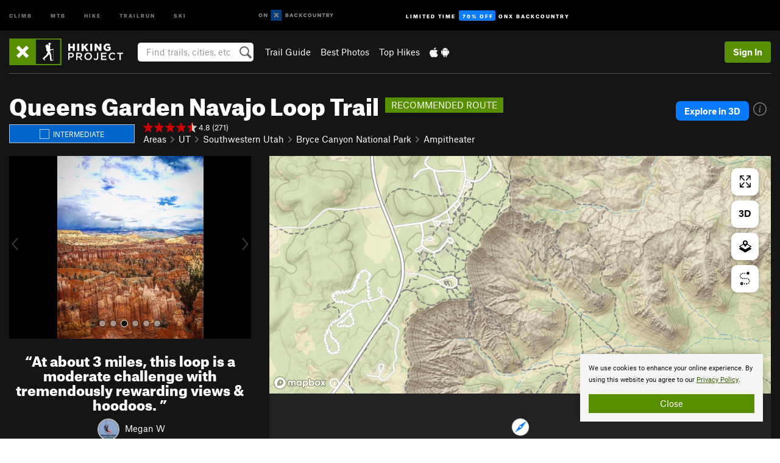

--- FILE ---
content_type: text/html; charset=UTF-8
request_url: https://www.hikingproject.com/trail/7015185/queens-garden-navajo-loop-trail
body_size: 37594
content:
<!DOCTYPE html>
<html xmlns="http://www.w3.org/1999/xhtml" lang="en-US">
    <head>
        <meta charset="utf-8">
<meta http-equiv="X-UA-Compatible" content="IE=edge">
<meta name="viewport" content="width=device-width, initial-scale=1, shrink-to-fit=no, viewport-fit=cover">

<title>Queens Garden Navajo Loop Trail Hiking Trail, Panguitch, Utah</title>

<meta http-equiv="Content-Language" content="en_US" />

<link href="/css/ap-vendor-full.css?id=fa0c443b73aac8a18b4ba7cffcc25368" rel="stylesheet" />


<link rel="stylesheet" href="/css/styles-shared-all.css?id=aedb0a51a5dd997667be99ba5074f0fb"/>

    <link rel="stylesheet" href="/css/styles-shared-ap.css?id=15053a49f49e2336f1c6295cbf5ff953"/>

<link rel="stylesheet" href="/css/styles-site-hike.css?id=57ecbcbae743c1cdfb2e3476455690af"/>


    <style>
        .metric {
            display: none;
        }
    </style>

            <link href="//cdn2.apstatic.com" rel="dns-prefetch" />
    
<meta name="description" content="At about 3 miles, this loop is a moderate challenge with tremendously rewarding views &amp; hoodoos. Near Panguitch, Utah."/>
    <meta property="og:title" content="Queens Garden Navajo Loop Trail Hiking Trail, Panguitch, Utah"/>
    <meta property="og:site_name" content="Hiking Project"/>
    <meta property="og:type" content="website"/>
    <meta property="og:description" content="At about 3 miles, this loop is a moderate challenge with tremendously rewarding views &amp; hoodoos. Near Panguitch, Utah."/>
    <meta property="og:image" content="https://hikingproject.com/assets/photos/hike/7013075_medium_1554822184.jpg?cache=1768647366"/>
    <meta property="fb:app_id" content="262055827242512"/>

    
    

    
                        <meta property="og:url" content="https://www.hikingproject.com/trail/7015185/queens-garden-navajo-loop-trail"/>
            <link rel="canonical" href="https://www.hikingproject.com/trail/7015185/queens-garden-navajo-loop-trail"/>
            
<meta name="google-site-verification" content="0ZtF-0-t1unbnctytxv_iiFnCFud3BS0oI5rphETFmc"/>
<link rel="shortcut icon" href="/img/hike/favicons/favicon.png">
<link rel="apple-touch-icon-precomposed" href="/img/hike/favicons/favicon-152.png">
<link rel="icon" sizes="16x16" href="/img/hike/favicons/favicon-16.png">
<link rel="icon" sizes="32x32" href="/img/hike/favicons/favicon-32.png">
<link rel="icon" sizes="152x152" href="/img/hike/favicons/favicon-152.png">
<link rel="icon" sizes="180x180" href="/img/hike/favicons/favicon-180.png">

<script src="/js/ap-vendor-full.js?id=1945ee864736d4f641db293c26469e96"></script>

    <script type="text/javascript">
        (function(w) {
            w.ap = w.ap || {};

            w.ap.config = {
                'projectType': 'hike',
                'allProjectTypes': ["climb","mtb","hike","trailrun","ski"],
                'isLoggedIn': 0,
                'userId': undefined,
                                    'onxUserId': undefined,
                                'isAdmin': 0,
                'displayMetric': 0,
                'cdnUrl': '',
                'cdnFilesUrl': 'https://hikingproject.com/assets',
                'brandColor': '#588f00',
                'riderRight': '/img/hike/hikerRight.svg',
                'riderLeft': '/img/hike/hikerLeft.svg',
                'isProd': '1',
                'env': 'production'
            };
        })(window);
    </script>

    <script src="/js/sites/all.js?id=449cf39ab6835bb9a0eda35c278225b3"></script>
    <script src="/js/sites/ap.js?id=ed1d4111a8d160505075462007825505"></script>
    <script src="/js/firebase-hike.js?id=acb010d12aae9b72f382f2c8a730eaaf"></script>

<script src="/js/hike-main.js?id=c6693d871038a1d094e2cb25778dba0f"></script>
<script>
        (function(w,d,s,l,i){w[l]=w[l]||[];
                        w[l].push({'gtm.start': new Date().getTime(),event:'gtm.js'});
            var f=d.getElementsByTagName(s)[0],j=d.createElement(s),dl=l!='dataLayer'?'&l='+l:'';j.async=true;j.src=
            'https://www.googletagmanager.com/gtm.js?id='+i+dl;f.parentNode.insertBefore(j,f);
        })(window,document,'script','dataLayer','GTM-PHV2SJ9');
    </script>
            <script>
            (function(b,r,a,n,c,h,_,s,d,k){if(!b[n]||!b[n]._q){for(;s<_.length;)c(h,_[s++]);d=r.createElement(a);d.async=1;d.src="https://cdn.branch.io/branch-latest.min.js";k=r.getElementsByTagName(a)[0];k.parentNode.insertBefore(d,k);b[n]=h}})(window,document,"script","branch",function(b,r){b[r]=function(){b._q.push([r,arguments])}},{_q:[],_v:1},"addListener banner closeBanner closeJourney data deepview deepviewCta first init link logout removeListener setBranchViewData setIdentity track trackCommerceEvent logEvent disableTracking getBrowserFingerprintId crossPlatformIds lastAttributedTouchData setAPIResponseCallback qrCode setRequestMetaData setAPIUrl getAPIUrl setDMAParamsForEEA".split(" "), 0);
            branch.init('key_live_pjQ0EKK0ulHZ2Vn7cvVJNidguqosf7sF');
            branch.setBranchViewData({
                data: {
                    web_url: window.location.href,
                },
            })
                    </script>
        <script src="https://615b02ef838540809c4f5d09cd4e9626.js.ubembed.com" async></script>
    <script data-ad-client="ca-pub-6303172662991335" async crossorigin="anonymous" src="https://pagead2.googlesyndication.com/pagead/js/adsbygoogle.js?client=ca-pub-6303172662991335"></script>
    <script async src="https://securepubads.g.doubleclick.net/tag/js/gpt.js"></script>
    <script>
        window.googletag = window.googletag || {cmd: []};
        googletag.cmd.push(function() {

            googletag.defineSlot(
                '/22290733000/AdventureProjects/BellyBand',
                [
                    [1024, 90],
                    [1024, 250],
                    [728, 90],
                    [728, 250],
                    [300, 600],
                    [300, 250],
                ],
                'div-gpt-ad-1614710348458-0'
            ).defineSizeMapping([
                [[1024, 0], [[1024, 250], [1024, 90]]],
                [[728, 0], [[728, 250], [728, 90]]],
                [[300, 0], [[300, 600],[300, 250]]],
                [[0, 0], []]
            ]).addService(googletag.pubads());;

            googletag.defineSlot(
                '/22290733000/AdventureProjects/LeaderBoard',
                [
                    [1024, 90],
                    [1024, 250],
                    [728, 250],
                    [728, 90],
                    [320, 50],
                    [320, 100]
                ],
                'div-gpt-ad-1614709329076-0'
            ).defineSizeMapping([
                [[1024, 0], [[1024, 250], [1024, 90]]],
                [[728, 0], [[728, 250], [728, 90]]],
                [[300, 0], [[320, 100],[320, 50]]],
                [[0, 0], []]
            ]).addService(googletag.pubads());

            googletag.pubads().setTargeting('domain','hikingproject.com');
            googletag.pubads().setTargeting('env','production');
            googletag.pubads().setTargeting('url','trail/7015185/queens-garden-navajo-loop-trail');
            googletag.pubads().setTargeting('dir','trail');
            googletag.pubads().setTargeting('user_role','guest');
            googletag.pubads().setTargeting('is_logged_in','false');
            googletag.pubads().enableSingleRequest();
            googletag.pubads().collapseEmptyDivs();
            googletag.enableServices();
        });
    </script>

<link href="/css/froala_editor.pkgd.min-3-1-0.css" rel="stylesheet" type="text/css"/>








    </head>
    <body id="body-hike">
        <noscript><iframe src="https://www.googletagmanager.com/ns.html?id=GTM-PHV2SJ9"
                  height="0" width="0" style="display:none;visibility:hidden"></iframe></noscript>

    
    <div class="modal fade login-modal" id="login-modal" tabindex="-1" role="dialog" aria-hidden="true">
    <div class="modal-dialog modal-sm" role="document">
        <div class="modal-content">
            <div class="modal-header">
                
                                    <button type="button" class="close" data-dismiss="modal" aria-label="Close">
                        <span aria-hidden="true">
                            <img src="/img/icons/closeX-lightBg.svg" />
                        </span>
                    </button>
                                <h2 class="modal-title">Sign Up or Log In</h2>
                            </div>
            <div class="modal-body">
                <div class="container-fluid">
                    <div class="text-xs-center all-sites-disclaimer">
    <p class="text-muted"><a target="_blank" href="https://www.adventureprojects.net">Your FREE account works with all Adventure Projects sites <img src="/img/arrows/nextGray.svg"/></a></p>
</div>

<div class="login-signup-block" >
    <span class="wide">
    <a href="https://www.hikingproject.com/auth/login/onx" class="btn btn-onx"><img src="/img/social/white-onx.svg">Continue with onX Maps</a>
</span>

    <span class="wide">
    <a href="https://www.hikingproject.com/auth/login/facebook" class="btn btn-facebook"><img src="/img/social/white-facebook.svg">Sign in with Facebook</a>
</span>

    <span class="wide">
        <style>
            #appleid-signin {
                width: 100%;
                height: 40px;
                margin: 1rem 0;
            }
            div[role="button"] {
                max-width: none !important;
            }
        </style>
        <div
            id="appleid-signin"
            data-color="white"
            data-border="true"
            data-type="sign in"
            data-border="true"
            data-border-radius="20"
        ></div>
        <script type="text/javascript"
                src="https://appleid.cdn-apple.com/appleauth/static/jsapi/appleid/1/en_US/appleid.auth.js"></script>
        <script type="text/javascript">
            AppleID.auth.init({
                clientId: 'com.hikingproject.www',
                scope: 'name email',
                redirectURI: 'https://www.hikingproject.com/auth/login/apple/return',
                usePopup: false //or false defaults to false
            });
        </script>
</span>

    
    <br />
    <div id="email-login"></div>
    <a class="lost-password-toggle" href="#" style="display: block; margin-top: 5px;">Password help</a>

    <div class="orSeparator">
        <span>OR</span><hr>
    </div>

    
            
        <div id="email-signup"></div>
        <p></p>
    </div>


<div class="lost-password-block"  style="display: none" >
    <div id="forgot-password"></div>
    <p class="mt-2 text-xs-center"><a class="lost-password-toggle" href="#">Cancel</a></p>
</div>

<script>
    $.ajax({
        type:'GET',
        url:'/ajax/public/auth/signup',
        success:function(data) {
            $("#email-signup").html(data);
        },

        error: function (msg) {
            console.log(msg);
            var errors = msg.responseJSON;
        }
    });
    $.ajax({
        type:'GET',
        url:'/ajax/public/auth/login',
        success:function(data) {
            $("#email-login").html(data);
        },

        error: function (msg) {
            console.log(msg);
            var errors = msg.responseJSON;
        }
    });
    $.ajax({
        type:'GET',
        url:'/ajax/public/auth/forgot',
        success:function(data) {
            $("#forgot-password").html(data);
        },

        error: function (msg) {
            console.log(msg);
            var errors = msg.responseJSON;
        }
    });
</script>
                </div>
            </div>
                    </div>
    </div>
</div>


<div class="modal fade share-content-modal" id="share-content-modal" tabindex="-1" role="dialog" aria-hidden="true">
    <div class="modal-dialog modal-sm" role="document">
        <div class="modal-content">
            <div class="modal-header">
                
                                    <button type="button" class="close" data-dismiss="modal" aria-label="Close">
                        <span aria-hidden="true">
                            <img src="/img/icons/closeX-lightBg.svg" />
                        </span>
                    </button>
                                <h2 class="modal-title">Share on Hiking Project</h2>
                            </div>
            <div class="modal-body">
                <div class="container-fluid">
                    <div class="block">
            <a href="https://www.hikingproject.com/share/trail">Create Recommended Route or
        Trail <img class="arrow"
                                                     src="/img/hike/downArrow.png"></a>
    <img class="sliver" src="/img/mapSliver.jpg" />
        </div>
        <hr>
    <div class="block">
        <a href="https://www.hikingproject.com/edit/symbol">Add a Symbol <img class="arrow"
                                                                                        src="/img/hike/downArrow.png"></a>
    <div class="symbols mt-1">
        <img src="/img/map/hazard.png">
        <img src="/img/map/parking.png">
        <img src="/img/map/viewpoint.png">
        <img src="/img/map/info.png">
    </div>
    </div>
    <hr>
    <div class="block">
        <a href="https://www.hikingproject.com/share/photo">Share a Photo <img class="arrow" src="/img/hike/downArrow.png"></a>
    <img class="sliver" src="/img/photoSliver.png"/>
    </div>
    <hr>
    <div class="block">
        <a href="https://www.hikingproject.com/share/video">Share a Video <img class="arrow" src="/img/hike/downArrow.png"></a>
    <div class="mt-1"><img class="videos" src="/img/youTubeVimeo.png"></div>
    </div>
            <hr>
        <div class="block block-gems">
            <a href="https://www.hikingproject.com/add/gem">Share a Gem <img class="arrow"
                                                                                      src="/img/hike/downArrow.png"></a>
    <div class="mt-half font-weight-normal"><img class="gem" src="/img/gem_lightbg.svg">Particularly Special Place<img class="gem"
                                                                                           src="/img/gem_lightbg.svg"></div>
        </div>
        <hr>
    <div>
        <p><small>Taking other people's content (text, photos, etc) without permission is a copyright violation and
                NOT OKAY!</small></p>
    </div>
                </div>
            </div>
                    </div>
    </div>
</div>
<div class="modal fade flag-content-modal" id="flag-content-modal" tabindex="-1" role="dialog" aria-hidden="true">
    <div class="modal-dialog modal-sm" role="document">
        <div class="modal-content">
            <div class="modal-header">
                
                                    <button type="button" class="close" data-dismiss="modal" aria-label="Close">
                        <span aria-hidden="true">
                            <img src="/img/icons/closeX-lightBg.svg" />
                        </span>
                    </button>
                                <h2 class="modal-title">Flag Inappropriate Post</h2>
                            </div>
            <div class="modal-body">
                <div class="container-fluid">
                    <form method="post" id="flag-content-form">
    <div class="form-group">
        <div id="type-label"></div>
        <p>
            <label><input type="radio" name="type" value="spam"> Spam?</label><br>
            <label><input type="radio" name="type" value="jerk"> Being a jerk / offensive?</label><br>
            <label><input type="radio" name="type" value="accident"> This is about an injury or accident</label>
            <label><input type="radio" name="type" value="other"> Something else? Please explain.</label>
        </p>
        <p>If it's not super-obvious, tell us why:</p>
        <textarea class="short form-control" name="reason"></textarea>
    </div>
    <div class="form-group">
        <input type="hidden" name="_token" value="drQJVbJY5BhtjgiAPCIFdtZPVBvFqj7ORpjyeXfJ" autocomplete="off">
        <input type="submit" class="btn btn-primary" value="Flag It">
        <a href="#" class="btn btn-link btn-sm cancel" data-dismiss="modal">Cancel</a>

        <input type="hidden" name="id" value="" />
    </div>
    <div class="form-group small text-muted">
        An Adventure Projects staff member will review this and take an appropriate action, but we generally don't reply.
    </div>
</form>

<script>
    $('#flag-content-form').validate({
        rules: {
            type: {
                required: true
            },
        },
        errorPlacement: function(error, element) {
            error.insertAfter("#type-label");
        }
    });
</script>                </div>
            </div>
                    </div>
    </div>
</div>
<div id="faded-background"></div>
                <div id="header-container-print" class="text-xs-center">
    <img id="logo-print" alt="Hiking Project Logo"
         src="/img/hike/logoHex.png"/>
</div>
<div id="header-container">
    <div class="top-nav">
    <div class="top-nav__wrap">
        <div class="top-nav__left">
            <div class="top-nav__item hidden-sm-down"><a class="top-nav__activity" href="https://www.mountainproject.com"
                    title="Open Mountain Project">Climb</a></div>
            <div class="top-nav__item hidden-sm-down"><a class="top-nav__activity" href="https://www.mtbproject.com"
                    title="Open MTB Project">MTB</a></div>
            <div class="top-nav__item hidden-sm-down"><a class="top-nav__activity" href="https://www.hikingproject.com"
                    title="Open Hiking Project">Hike</a></div>
            <div class="top-nav__item hidden-sm-down"><a class="top-nav__activity"
                    href="https://www.trailrunproject.com" title="Open TrailRun Project">Trailrun</a></div>
            <div class="top-nav__item hidden-sm-down"><a class="top-nav__activity" href="https://www.powderproject.com"
                    title="Open Powder Project">Ski</a></div>
            <div class="top-nav__item">
                <a class="top-nav__activity" href="https://webmap.onxmaps.com/backcountry/?mode=trail&amp;utm_source=hikingproject&amp;utm_medium=owned_referral&amp;utm_content=ap-hike-top-nav&amp;utm_campaign=bc_ap-hike-top-nav-12222023" title="onX Backcountry">
                    <svg width="auto" height="18" viewBox="0 0 82 12" fill="none"
                        xmlns="http://www.w3.org/2000/svg" title="onX Backcountry" style="top: 5px;">
                        <path
                            d="M1.06878 5.99923C1.06878 6.5896 1.44974 6.99653 2.00151 6.99653C2.55329 6.99653 2.93424 6.58805 2.93424 5.99923C2.93424 5.41041 2.55329 5.00193 2.00151 5.00193C1.44974 5.00193 1.06878 5.40886 1.06878 5.99923ZM4 5.99923C4 7.15067 3.17007 8 2 8C0.829933 8 0 7.15067 0 5.99923C0 4.84779 0.829933 4 2 4C3.17007 3.99846 4 4.84779 4 5.99923Z"
                            fill="white" />
                        <path fill-rule="evenodd" clip-rule="evenodd"
                            d="M9.25 8H8.20433L6.57379 5.75154V8H5.5V4H6.54551L8.17621 6.24862V4H9.25V8Z"
                            fill="white" />
                        <path fill-rule="evenodd" clip-rule="evenodd" d="M13.25 12H25.25V0H13.25V12Z" fill="#087BFF" />
                        <path fill-rule="evenodd" clip-rule="evenodd"
                            d="M22.0001 7.66034L20.9297 8.73077L19.2502 7.0512L17.5705 8.73077L16.5001 7.66034L18.1797 5.98076L16.5001 4.30104L17.5705 3.23077L19.2502 4.91018L20.9297 3.23077L22.0001 4.30104L20.3206 5.98076L22.0001 7.66034Z"
                            fill="white" />
                        <path
                            d="M32.0371 5.98425C32.352 5.82677 32.5567 5.52757 32.5567 5.14961C32.5567 4.4567 32.0844 4.01575 31.0294 4.01575H29.25V7.96851H31.1238C32.1631 7.96851 32.6354 7.52756 32.6354 6.83464C32.6354 6.45669 32.3677 6.11024 32.0371 5.98425ZM30.3208 4.89764H30.9978C31.297 4.89764 31.4387 5.00788 31.4387 5.22835C31.4387 5.44882 31.2812 5.55905 30.9978 5.55905H30.3208V4.89764ZM31.0608 7.10236H30.3208V6.4252H31.0608C31.3758 6.4252 31.5332 6.53543 31.5332 6.77165C31.5332 6.99213 31.3758 7.10236 31.0608 7.10236ZM35.1548 4.01575L33.659 7.96851H34.777L35.0447 7.21261H36.5249L36.7925 7.96851H37.9262L36.4303 4.01575H35.1548ZM35.3754 6.26771L35.7847 5.10237L36.1942 6.26771H35.3754ZM40.8551 4.97638C41.233 4.97638 41.5322 5.14961 41.7211 5.48032L42.6659 4.96064C42.3196 4.33071 41.6424 3.95276 40.8551 3.95276C39.6269 3.95276 38.7766 4.80315 38.7766 6.00001C38.7766 7.19685 39.6426 8.04724 40.8551 8.04724C41.6424 8.04724 42.2408 7.70079 42.6187 7.13386L41.7368 6.51969C41.5164 6.8504 41.2172 7.02362 40.8394 7.02362C40.3512 7.02362 39.8789 6.67717 39.8789 6.00001C39.8946 5.38583 40.3039 4.97638 40.8551 4.97638ZM47.7835 4.01575H46.4766L45.4846 5.49607H45.1697V4.01575H44.0989V7.96851H45.1697V6.45669H45.4688L46.5868 7.96851H47.9095L46.3506 5.95276L47.7835 4.01575ZM50.7911 4.97638C51.169 4.97638 51.4682 5.14961 51.6571 5.48032L52.6019 4.96064C52.2556 4.33071 51.5784 3.95276 50.7911 3.95276C49.5629 3.95276 48.7126 4.80315 48.7126 6.00001C48.7126 7.19685 49.5786 8.04724 50.7911 8.04724C51.5784 8.04724 52.1767 7.70079 52.5547 7.13386L51.6728 6.51969C51.4524 6.8504 51.1532 7.02362 50.7754 7.02362C50.2872 7.02362 49.8148 6.67717 49.8148 6.00001C49.8306 5.38583 50.2399 4.97638 50.7911 4.97638ZM55.8457 3.95276C54.6175 3.95276 53.7514 4.8189 53.7514 6.00001C53.7514 7.18111 54.6175 8.04724 55.8457 8.04724C57.0739 8.04724 57.94 7.18111 57.94 6.00001C57.94 4.8189 57.0739 3.95276 55.8457 3.95276ZM55.8457 7.02362C55.2631 7.02362 54.8694 6.59842 54.8694 6.00001C54.8694 5.40158 55.2631 4.97638 55.8457 4.97638C56.4283 4.97638 56.8219 5.40158 56.8219 6.00001C56.8219 6.59842 56.4283 7.02362 55.8457 7.02362ZM61.7664 6.33071C61.7664 6.78741 61.5144 7.02362 61.0892 7.02362C60.6641 7.02362 60.4122 6.78741 60.4122 6.33071V4.01575H59.3414V6.3622C59.3414 7.43307 59.9555 8.04724 61.0892 8.04724C62.223 8.04724 62.8372 7.43307 62.8372 6.3622V4.01575H61.7664V6.33071ZM67.0729 6.23623L65.451 4.01575H64.396V7.96851H65.4667V5.74803L67.0886 7.96851H68.128V4.01575H67.0729V6.23623ZM70.4741 5.00788V7.96851H71.5448V5.00788H72.6629V4.01575H69.3403V5.00788H70.4741ZM77.1664 5.33859C77.1664 4.53543 76.6309 4.01575 75.639 4.01575H73.8754V7.96851H74.9461V6.56693H75.0091L75.9539 7.96851H77.2136L76.1429 6.51969C76.8042 6.37796 77.1664 5.93701 77.1664 5.33859ZM75.6232 5.68504H74.9461V4.97638H75.6232C75.8909 4.97638 76.0799 5.08661 76.0799 5.32283C76.0799 5.57481 75.8909 5.68504 75.6232 5.68504ZM80.4731 4.01575L79.67 5.51181L78.867 4.01575H77.6387L79.1346 6.48819V7.96851H80.2054V6.47245L81.6698 4.01575H80.4731Z"
                            fill="white" />
                    </svg>
                </a>
            </div>
                            <div class="top-nav__item">
                    <a class="top-nav__activity top-nav__activity--cta" href="https://www.onxmaps.com/backcountry/onx-backcountry-is-powered-by-hiking-project?utm_source=hikingproject&amp;utm_medium=owned_referral&amp;utm_content=ap-hike-top-nav-cta&amp;utm_campaign=bc_lto-67-off"
                        title="Limited Time Offer">
                        <span>Limited Time</span><strong>70% Off</strong><span class="hidden-sm-down">onX
                            Backcountry</span>
                    </a>
                </div>
                    </div>
        <div class="top-nav__right">
            <div id="content-in-progress" class="top-nav__item"></div>
<script>
    if (inIframe()) {
        $("#content-in-progress").hide();
    }else{
        $.ajax({
            type:'GET',
            url:'/ajax/public/content-in-progress',
            success:function(data) {
                $("#content-in-progress").html(data);
                attachMessageToggles();
            },
            error: function (msg) {
                console.log(msg);
                var errors = msg.responseJSON;
            }
        });
    }
</script>

        </div>
    </div>
</div>
    <div id="header" class="container-fluid">
        <div class="header-container">
                            <div class="header-container__nav">
                    
                    <a href="/" class="app-logo" title="Home"><img src="/img/hike/logoHex2.svg" alt="Logo"/></a>

                    <div id="desktop-header-search" class="search hidden-sm-down">
                        <search redirect-url="https://www.hikingproject.com/search"
                                endpoint="https://www.hikingproject.com/ajax/public/search/suggestions" container="desktop-header-search"
                                placeholder="Find trails, cities, etc" autocomplete="off" name="search"></search>
                    </div>

                    <div id="header-nav" class="hidden-sm-down">
                                                <div id="links">
            <div class="tab">
            <a href="https://www.hikingproject.com/directory/areas">Trail Guide</a>
        </div>
            <div class="tab">
            <a href="/featured/photos/top-rated">Best Photos</a>
        </div>
            <div class="tab">
            <a href="/featured/hikes/top-rated">Top Hikes</a>
        </div>
        <div class="tab">
        <a href="https://www.hikingproject.com/mobile-app" title="Mobile Apps">
            <img class="apple icon" src="/img/apple.png" alt="Apple"/><img
                    class="android icon" src="/img/android.png" alt="Android"/>
        </a>
    </div>
</div>
                    </div>
                                    </div>
                
                <div class="header-container__user">
                                            
                    <div id="user">
                        
                                                    <a href="#" data-toggle="modal" data-target="#login-modal"
                                class="btn btn-primary btn-sm sign-in">Sign In</a>
                                            </div>
                    
                    
                    <div id="hamburger-container" class="hidden-md-up">
                        
                        <a class="hamburger" id="hamburger-trigger" data-toggle="collapse"
                            href="#hamburger-contents" aria-expanded="false" aria-controls="hamburger-contents"><img
                                    src="/img/hamburgerIcon.svg" class="closed" alt="Menu"
                                    title="Menu"></a>
                    </div>
                </div>
                    </div>
        
        <div class="container-fluid row collapse hidden-lg-up" id="hamburger-contents">
            <div id="mobile-header-search" class="item search">
                <search redirect-url="https://www.hikingproject.com/search"
                        endpoint="https://www.hikingproject.com/ajax/public/search/suggestions" container="mobile-header-search"
                        placeholder="Find trails, cities, etc" autocomplete="off"  name="search"></search>
            </div>
            <div class="item">
        <a href="https://www.hikingproject.com/directory/areas">Trail Guide
            <img class="menu-arrow" src="/img/arrowRightBlack.svg" /></a>
    </div>
    <div class="item">
        <a href="/featured/hikes/top-rated">Best
            Trails &amp; Photos<img class="menu-arrow" src="/img/arrowRightBlack.svg" /></a>
    </div>
<div class="item mobile">
    <a href="https://www.hikingproject.com/mobile-app">
        Get the app
        <img class="apple" src="/img/appleBlack.svg" />
        <img class="android" src="/img/androidBlack.svg" />
        <img class="menu-arrow" src="/img/arrowRightBlack.svg" />
    </a>
</div>
        </div>

            </div>
</div>


<div class="">
    <div class="container-fluid">
        <div class="row">
            <!-- /22290733000/AdventureProjects/LeaderBoard -->
            <style>#div-gpt-ad-1614709329076-0 iframe { margin: 10px 0 0; } </style>
            <div style="display: flex; justify-content: center;">
                <div id='div-gpt-ad-1614709329076-0'>
                <script>
                    googletag.cmd.push(function() { googletag.display('div-gpt-ad-1614709329076-0'); });
                </script>
                </div>
            </div>
        </div>
    </div>
</div>

        <div class="main-content-container black-bg">
            <div class="container-fluid">
                <hr class="dark black-top">
                <div id="flash-message"></div>
    <script>
        $.ajax({
            type:'GET',
            url:'/ajax/public/flash/messages',
            success:function(data) {
                $("#flash-message").html(data);
            },
            cache: false,
            error: function (msg) {
                console.log(msg);
                var errors = msg.responseJSON;
            }
        });
    </script>
                <script>
    // if in an iframe, we're probably in some admin or admin-like tool, or a widget.  don't show some messaging
    // we want to do this here (not document ready) which would cause a highly visible page reflow
    if (inIframe()) {
        $(".page-improvement-message").hide();
    }
</script>


                        <div class="row pt-main-content trail-page">
        <div class="col-xs-12">
            <div id="title-bar" class="position-relative onx-title-bar onx-title-bar--with-onx-links " >
    <div class="onx-title-bar__left">
        <div class="onx-title-bar__title">
            <h1 id="trail-title" class=" ride ">
                Queens Garden Navajo Loop Trail
            </h1>
                            <div class="featured-banner">
                    <span>RECOMMENDED ROUTE</span>
                </div>
                    </div>
        <div class="trail-subheader ">
            <div class="difficulty-banner
 difficulty-blue mr-1">
    <img src="/img/diff/blueBorder.svg" alt="Intermediate">
    <span class="difficulty-text text-white align-middle">Intermediate</span>
</div>
            <div class="meta-wrapper">
                <div class="stars-container">
                    <span id="title-stars">
                        <!--START-STARS-App\Lib\Models\Trail-7015185-->
<span class='scoreStars '>
                                    <img src='/img/stars/starRed.svg' alt=''  class="first" >
                                                <img src='/img/stars/starRed.svg' alt='' >
                                                <img src='/img/stars/starRed.svg' alt='' >
                                                <img src='/img/stars/starRed.svg' alt='' >
                                                <img src='/img/stars/starRedHalf.svg' alt='' >
                    </span>

<!--END-STARS-App\Lib\Models\Trail-7015185-->
                                                    <span class="small">&nbsp;4.8 (271)</span>
                                            </span>
                                    </div>
                <ol class="breadcrumb">
    <li class="breadcrumb-item"><a href="https://www.hikingproject.com/directory/areas">Areas</a></li>

        <li class="breadcrumb-item"><img class="arrow" src='/img/arrows/rightSmall.svg'><a href="https://www.hikingproject.com/directory/8010491/utah"
                
                        >UT<!--
                                --></a></li>
        <li class="breadcrumb-item"><img class="arrow" src='/img/arrows/rightSmall.svg'><a href="https://www.hikingproject.com/directory/8010541/southwestern-utah"
                
                    ><span class="hidden-md-up">&hellip;</span><span
                        class="hidden-sm-down">Southwestern Utah</span><!--
                                --></a></li>
        <li class="breadcrumb-item"><img class="arrow" src='/img/arrows/rightSmall.svg'><a href="https://www.hikingproject.com/directory/8010545/bryce-canyon-national-park"
                
                    ><span class="hidden-md-up">&hellip;</span><span
                        class="hidden-sm-down">Bryce Canyon National Park</span><!--
                                --></a></li>
        <li class="breadcrumb-item"><img class="arrow" src='/img/arrows/rightSmall.svg'><a href="https://www.hikingproject.com/directory/8013250/ampitheater"
                
                        >Ampitheater<!--
                                --></a></li>

    </ol>

<script type="application/ld+json">
    {
        "@context": "http://schema.org",
        "@type": "BreadcrumbList",
        "itemListElement": [
        {
            "@type": "ListItem",
            "position": 1,
            "item": "https://www.hikingproject.com/directory/areas",
            "name": "Areas"
        }
                    ,{
                "@type": "ListItem",
                "position": 2,
                "item": "https://www.hikingproject.com/directory/8010491/utah",
                "name": "Utah"
            }
                    ,{
                "@type": "ListItem",
                "position": 3,
                "item": "https://www.hikingproject.com/directory/8010541/southwestern-utah",
                "name": "Southwestern Utah"
            }
                    ,{
                "@type": "ListItem",
                "position": 4,
                "item": "https://www.hikingproject.com/directory/8010545/bryce-canyon-national-park",
                "name": "Bryce Canyon National Park"
            }
                    ,{
                "@type": "ListItem",
                "position": 5,
                "item": "https://www.hikingproject.com/directory/8013250/ampitheater",
                "name": "Ampitheater"
            }
                ]
    }
    </script>
            </div>
        </div>
    </div>
            <div class="onx-title-bar__right">
                                    <div style="text-align:right; margin-bottom: 1rem;">
        <div class="onx-explore">
            <div class="onx-explore__button">
                <a
                    title="Open in onX Backcountry"
                    href="https://webmap.onxmaps.com/backcountry/map/query/37.630994,-112.164392,15?mode=trail&amp;id=96a30821-4e64-5d23-b31b-b2893ab673a1&amp;3d=1&amp;flow=signup&amp;utm_source=hikingproject&amp;utm_medium=owned_referral&amp;utm_campaign=bc_hike-route-7015185&amp;utm_content=cta-route-title-bar"
                    target="_blank"
                >
                    Explore in 3D
                </a>
            </div>
            <div class="onx-explore__icon">
                <div class="onx-explore__info-card show">
                    <div>
                        Use onX Backcountry to explore the terrain in 3D, view recent satellite imagery, and more. <strong>
                        Now available in onX Backcountry Mobile apps!</strong>
                                                    For more information see <a href='https://www.onxmaps.com/backcountry/app/features/3d-ski-hiking-maps' target="_blank">this post.</a>
                                            </div>
                </div>
                <svg width="22" height="22" viewBox="0 0 22 22" fill="none" xmlns="http://www.w3.org/2000/svg">
                    <path d="M11 22C8.8244 22 6.69767 21.3548 4.88873 20.1462C3.07979 18.9375 1.66989 17.2195 0.837329 15.2095C0.00476609 13.1995 -0.21307 10.9878 0.211367 8.854C0.635804 6.72021 1.68345 4.7602 3.22183 3.22183C4.7602 1.68345 6.72021 0.635804 8.854 0.211367C10.9878 -0.21307 13.1995 0.00476609 15.2095 0.837329C17.2195 1.66989 18.9375 3.07979 20.1462 4.88873C21.3548 6.69767 22 8.8244 22 11C22 13.9174 20.8411 16.7153 18.7782 18.7782C16.7153 20.8411 13.9174 22 11 22ZM11 1.6081C9.14245 1.6081 7.32663 2.15892 5.78214 3.19092C4.23765 4.22291 3.03386 5.68973 2.32301 7.40587C1.61216 9.12202 1.42617 11.0104 1.78856 12.8323C2.15095 14.6541 3.04544 16.3276 4.35892 17.6411C5.6724 18.9545 7.34588 19.849 9.16773 20.2114C10.9896 20.5738 12.878 20.3878 14.5941 19.677C16.3103 18.9661 17.7771 17.7623 18.8091 16.2179C19.8411 14.6734 20.3919 12.8575 20.3919 11C20.3822 8.51208 19.3896 6.12882 17.6304 4.36959C15.8712 2.61036 13.4879 1.61776 11 1.6081Z" fill="#777"/>
                    <path fill-rule="evenodd" clip-rule="evenodd" d="M11.4316 7.64091C12.1681 7.64091 12.6496 7.12413 12.6496 6.40064C12.6496 5.75098 12.2955 5.49997 11.7432 5.49997C10.9925 5.49997 10.511 6.04628 10.511 6.76977C10.511 7.25701 10.7376 7.64091 11.4316 7.64091ZM12.2247 15.0973C11.9839 15.3778 11.7573 15.5107 11.5166 15.5107C11.1342 15.5107 10.9784 15.2597 11.0775 14.6396C11.3183 13.1926 11.814 11.0959 12.253 9.04359L12.1964 8.92547L9.46291 9.05835L9.34961 9.82614L10.4402 9.94426C10.2702 10.7416 9.95862 12.1 9.70369 13.2369C9.51957 14.108 9.40626 14.7724 9.40626 15.0973C9.40626 16.1013 9.98695 16.5 10.8651 16.5C11.5307 16.5 12.1822 16.1308 12.6071 15.4959L12.2247 15.0973Z" fill="#777"/>
                </svg>
            </div>
        </div>
    </div>
                
        </div>
    </div>

        </div>

        <div class="col-xs-12 col-lg-4 pb-2">

                            <div class="mb-2">
                    <div id="photo-carousel" class="carousel slide white-text shimmer" data-ride="carousel" data-interval="6000">
                    <ol class="carousel-indicators">
                                    <li data-target="#photo-carousel" data-slide-to="0"  class="active"></li>
                                    <li data-target="#photo-carousel" data-slide-to="1" ></li>
                                    <li data-target="#photo-carousel" data-slide-to="2" ></li>
                                    <li data-target="#photo-carousel" data-slide-to="3" ></li>
                                    <li data-target="#photo-carousel" data-slide-to="4" ></li>
                                    <li data-target="#photo-carousel" data-slide-to="5" ></li>
                            </ol>

            <div class="carousel-controls">
                <a class="carousel-control-prev prevButton" href="#photo-carousel" role="button" data-slide="prev">
                    <span class="sr-only">Previous</span>
                </a>
                <a class="carousel-control-next nextButton" href="#photo-carousel" role="button" data-slide="next">
                    <span class="sr-only">Next</span>
                </a>
            </div>
                <div class="carousel-inner" role="listbox">
                            <div id="carousel-item-0" class="carousel-item  show-tooltip  active                      "
                    data-placement="bottom" title=""
                                            >
                                        
                    <a href="https://www.hikingproject.com/photo/7013075/park-visitors-get-up-close-and-personal-with-the-surrounding-canyons" class="photo-link"
                       onclick="return photoClicked(7013075)">
                                            </a>
                    <div id="carousel-gradient"></div>
                                    </div>
                            <div id="carousel-item-1" class="carousel-item  show-tooltip                      "
                    data-placement="bottom" title=""
                                            style="background-image: url('https://hikingproject.com/assets/photos/hike/7024607_medium_1554847302.jpg?cache=1768647773')">
                                        
                    <a href="https://www.hikingproject.com/photo/7024607/bryce-canyon-national-park" class="photo-link"
                       onclick="return photoClicked(7024607)">
                                            </a>
                    <div id="carousel-gradient"></div>
                                    </div>
                            <div id="carousel-item-2" class="carousel-item  show-tooltip                       portrait "
                    data-placement="bottom" title=""
                                            data-src="https://hikingproject.com/assets/photos/hike/7020066_medium_1554837657.jpg?cache=1768647596">
                                        
                    <a href="https://www.hikingproject.com/photo/7020066/nice-view" class="photo-link"
                       onclick="return photoClicked(7020066)">
                                            </a>
                    <div id="carousel-gradient"></div>
                                    </div>
                            <div id="carousel-item-3" class="carousel-item  show-tooltip                      "
                    data-placement="bottom" title=""
                                            data-src="https://hikingproject.com/assets/photos/hike/7024589_medium_1554847266.jpg?cache=1768647772">
                                        
                    <a href="https://www.hikingproject.com/photo/7024589/bryce-canyon-national-park" class="photo-link"
                       onclick="return photoClicked(7024589)">
                                            </a>
                    <div id="carousel-gradient"></div>
                                    </div>
                            <div id="carousel-item-4" class="carousel-item  show-tooltip                      "
                    data-placement="bottom" title=""
                                            data-src="https://hikingproject.com/assets/photos/hike/7038929_medium_1555089986.jpg?cache=1768648467">
                                        
                    <a href="https://www.hikingproject.com/photo/7038929/hoodoos-from-sunset-point-with-bristlecone-point-in-the-background" class="photo-link"
                       onclick="return photoClicked(7038929)">
                                            </a>
                    <div id="carousel-gradient"></div>
                                    </div>
                            <div id="carousel-item-5" class="carousel-item  show-tooltip                      "
                    data-placement="bottom" title=""
                                            data-src="https://hikingproject.com/assets/photos/hike/7059860_medium_1561573383.jpg?cache=1768649486">
                                        
                    <a href="https://www.hikingproject.com/photo/7059860/happy-group-ready-to-take-on-navajoqueens-garden-loop-at-sunset-point" class="photo-link"
                       onclick="return photoClicked(7059860)">
                                            </a>
                    <div id="carousel-gradient"></div>
                                    </div>
                    </div>
    </div>

<script type="text/javascript">
    // mobile controls
    var photos = $('.photo-link');
    photos.on('swipeleft', function() {
        var photoCarousel = $('#photo-carousel');
        photoCarousel.carousel('pause');
        photoCarousel.carousel('next');
    });
    photos.on('swiperight', function() {
        var photoCarousel = $('#photo-carousel');
        photoCarousel.carousel('pause');
        photoCarousel.carousel('prev');
    });
    // carousel control hover animation
    $('a.prevButton, a.nextButton').hover(
        function () {
            $(this).fadeTo(100, 1);
        }, function () {
            $(this).fadeTo(100, 0.5);
        }
    );
    // lazy loading
    $('#photo-carousel').on('slide.bs.carousel', function (e) {
        var slide = e.relatedTarget;
        var backgroundUrl = slide.dataset.src;
        if (backgroundUrl) {
            slide.style.backgroundImage = 'url(' + backgroundUrl + ')';
            slide.dataset.src = '';
        } else {
            var slideIndex = parseInt(slide.id.split('-')[2], 10);
            var nextSlideId = '#carousel-item-' + (slideIndex + 1);
            var nextSlide = $(nextSlideId)[0];
            backgroundUrl = nextSlide && nextSlide.dataset.src;
            if (backgroundUrl) {
                nextSlide.style.backgroundImage = 'url(' + backgroundUrl + ')';
                nextSlide.dataset.src = '';
            }
        }
    });

        // shimmer loader - load first image in img element to hook into on load callback
    $('<img/>').attr('src', 'https://hikingproject.com/assets/photos/hike/7013075_medium_1554822184.jpg?cache=1768647366').on('load', function() {
        $(this).remove(); // prevent memory leak
        // set first carousel-item background image (from browser cache), and remove shimmer
        $('#carousel-item-0').css('background-image', 'url(https://hikingproject.com/assets/photos/hike/7013075_medium_1554822184.jpg?cache=1768647366)');
        $('#photo-carousel').removeClass('shimmer');
    });
    </script>

                </div>
                                        <div id="trail-summary">
                    <h2 class="text-xs-center">
                        <span class="huge-quotation-mark">&#8220;</span>At about 3 miles, this loop is a moderate challenge with tremendously rewarding views & hoodoos.
                        <span class="huge-quotation-mark">&#8221;</span>
                    </h2>
                    <div class="font-body text-xs-center">
                        <a href="https://www.hikingproject.com/user/108817515/megan-w"><!--

            --><img class="user-img-avatar" src="https://hikingproject.com/assets/avatars/108817515.jpg?cache=1768389581"><!--
    
    --></a>
                        <a href="https://www.hikingproject.com/user/108817515/megan-w">Megan W</a>
                    </div>
                </div>
                <hr class="dark">
                        <div id="you-and-object">
                <table class="table-condensed">
        <tr>
            <td class="bold">Your Rating:</td>
            <td>
                <span class="small text-muted">
                    <span id="scoreThis_7015185">
    <span class="score">
        <span class="scoreStars setScoreStars" onmouseout="onStarOver('7015185', savedScores['7015185'], 'trails');">
                            <img class="require-user  first " data-login-context="Hope you&#039;re having a 5-star day!"
                     src="/img/clear.gif" id="star_1_7015185" data-gtm-id="trail-page-star-rating"
                     onclick="setScore('trails', '7015185', 1, 1, 0);"
                     onmouseover="onStarOver('7015185', 1, 'trails');" alt="Rating" />
                            <img class="require-user " data-login-context="Hope you&#039;re having a 5-star day!"
                     src="/img/clear.gif" id="star_2_7015185" data-gtm-id="trail-page-star-rating"
                     onclick="setScore('trails', '7015185', 2, 1, 0);"
                     onmouseover="onStarOver('7015185', 2, 'trails');" alt="Rating" />
                            <img class="require-user " data-login-context="Hope you&#039;re having a 5-star day!"
                     src="/img/clear.gif" id="star_3_7015185" data-gtm-id="trail-page-star-rating"
                     onclick="setScore('trails', '7015185', 3, 1, 0);"
                     onmouseover="onStarOver('7015185', 3, 'trails');" alt="Rating" />
                            <img class="require-user " data-login-context="Hope you&#039;re having a 5-star day!"
                     src="/img/clear.gif" id="star_4_7015185" data-gtm-id="trail-page-star-rating"
                     onclick="setScore('trails', '7015185', 4, 1, 0);"
                     onmouseover="onStarOver('7015185', 4, 'trails');" alt="Rating" />
                            <img class="require-user " data-login-context="Hope you&#039;re having a 5-star day!"
                     src="/img/clear.gif" id="star_5_7015185" data-gtm-id="trail-page-star-rating"
                     onclick="setScore('trails', '7015185', 5, 1, 0);"
                     onmouseover="onStarOver('7015185', 5, 'trails');" alt="Rating" />
                    </span>
                    &nbsp;
                <span id="scoreThis_7015185_text" class="scoreThisText">&nbsp;</span>
                    &nbsp;<a href="#" id="scoreClear_7015185" class="require-user small" data-login-context="Hope you&#039;re having a 5-star day!"
               onclick="setScore('trails', '7015185', 0, 1, 0); return false;"><img
                        class="delete show-tooltip" title="Clear Rating"
                        src="/img/icons/trashWhite.svg" alt="Clear Rating" /></a>
            </span>
    <input class="hiddenScoreValue" type="hidden" id="score_7015185" name="score_7015185" value=0 />
</span>

<script type="text/javascript">
    savedScores["7015185"] = 0;
    onStarOver("7015185", 0, "trails");
    showClearScoreLink("7015185", savedScores["7015185"]);
</script>
                </span>
            </td>
        </tr>
                    <tr>
                <td class="bold">Your Difficulty:</td>
                <td>
                    <span id="difficulty-button">
                        <a href="#" data-target="#trail-diff-rating-modal" data-gtm-id="trail-page-diff-rating"
                                                      class="require-user">
                                                                                                <img src="/img/diff/greenBorder.svg" title="Easy" class="show-tooltip">
                                                                    <img src="/img/diff/greenBlueBorder.svg" title="Easy/Intermediate" class="show-tooltip">
                                                                    <img src="/img/diff/blueBorder.svg" title="Intermediate" class="show-tooltip">
                                                                    <img src="/img/diff/blueBlackBorder.svg" title="Intermediate/Difficult" class="show-tooltip">
                                                                    <img src="/img/diff/blackBorder.svg" title="Difficult" class="show-tooltip">
                                                                    <img src="/img/diff/dblackBorder.svg" title="Very Difficult" class="show-tooltip">
                                                                                    </a>
                    </span>
                </td>
            </tr>
                <tr>
            <td class="bold">Your Favorites:</td>
            <td>
                <a href="#" id="todoToggle"
                   title="Add/Remove from your personal Favorites List"
                   class="require-user">Add To-Do</a> &middot; <a id='your-to-do-list'
                                                                        href="https://www.hikingproject.com/directory/users#todo-list-trails"
                                                                        class="require-user">Your List</a>
            </td>
        </tr>
    </table>
 
<script>
    </script>
            </div>
        </div>

        <div class="col-xs-12 col-lg-8 pb-1">
            <div class="position-relative black-text">
                                    <iframe height="500"
                        src="https://www.onxmaps.com/built-with-onx/ap/hike/trail/7015185"
                        title="Built with onX - Adventure Projects" style="width: 100%; border: none;" allowfullscreen
                        frameborder="0"></iframe>
                            </div>

            <div class="mt-2" id="trail-stats-bar">
                <div class="stat-block ml-2 mr-1 mt-1">
        <span class="imperial">
                <h3>3.0</h3> <span class="units">Miles</span>
        </span>
        <span class="metric">
                <h3>4.8</h3> <span class="units">KM</span>
        </span>
        <br/>
                    <h3 class="">Loop</h3>
        
    </div>
    <div class="stat-block mx-1 mt-1">
        <h3><span class="imperial">
    7,983&#39;
</span>
<span class="metric">
    2,433<span class="units">&nbsp;m</span>
</span>
</h3> High
        <br/>
        <h3 class=""><span class="imperial">
    7,421&#39;
</span>
<span class="metric">
    2,262<span class="units">&nbsp;m</span>
</span>
</h3> Low
    </div>
    <div class="stat-block mx-1 mt-1">
        <h3><span class="imperial">
    615&#39;
</span>
<span class="metric">
    187<span class="units">&nbsp;m</span>
</span>
</h3>
        Up
        <br/>
        <h3 class=""><span class="imperial">
    615&#39;
</span>
<span class="metric">
    187<span class="units">&nbsp;m</span>
</span>
</h3>
        Down
    </div>
    <div class="stat-block ml-1 mt-1">
        <h3>8%</h3> Avg Grade
        (4&deg;)
        <br/>
        <h3 class="">45%</h3> Max Grade
        (24&deg;)
    </div>
            </div>

        </div>
    </div>
            </div>
        </div>
        <div class="main-content-container">
            <div class="container-fluid">
                    <!-- /22290733000/AdventureProjects/BellyBand -->
    <div style="display: flex; justify-content: center; margin: 1.5rem auto; padding: 0 1rem;max-width: 1280px; overflow:hidden;">
        <div id='div-gpt-ad-1614710348458-0'>
            <script>
                googletag.cmd.push(function() { googletag.display('div-gpt-ad-1614710348458-0'); });
            </script>
        </div>
    </div>
    <div class="row trail-page mt-3">
        <div class="col-xs-12 col-md-7 col-lg-8 float-sm-left">
            <div id="trail-text" class="max-height max-height-xs-600 max-height-md-600">
                
                <div id="toolbox" class="float-sm-right mb-1 ml-1 p-1 bg-gray-background position-relative">
    <h2>Toolbox</h2>

            <a class="btn btn-xs btn-secondary width100" href="https://webmap.onxmaps.com/backcountry/map/query/37.630994,-112.164392,15?mode=trail&amp;id=96a30821-4e64-5d23-b31b-b2893ab673a1&amp;3d=1&amp;flow=signup&amp;utm_source=hikingproject&amp;utm_medium=owned_referral&amp;utm_campaign=bc_hike-route-7015185&amp;utm_content=cta-route-toolbox"
            target="_blank" data-gtm-id="trail-page-open-with-onx" style="background-color: #087EDE; color: #FFFFFF;">
                        Plan in onX Backcountry
                    </a>
        <br>
        <br>
    
    <a class="btn btn-xs btn-secondary width100" href="https://maps.google.com/?daddr=37.630994,-112.164392"
       target="_blank" data-gtm-id="trail-page-driving-directions">Driving directions</a>
    <br />
    
    <a class="mt-threequarter btn btn-xs btn-secondary width100 require-user" href="https://www.hikingproject.com/trail/gpx/7015185" rel="nofollow">Download GPX File</a>
    <h3 class="mt-1">Know This Trail?</h3>
    <a href="#" class="require-user width100 btn btn-xs btn-secondary" data-login-context="Everyone&#039;s gonna love this trail!" data-toggle="modal" data-target="#share-content-modal">Upload a photo</a>
    <br>
    <button class="mt-threequarter width100 btn btn-xs btn-primary dropdown-toggle" type="button" data-toggle="dropdown" aria-haspopup="true"
            aria-expanded="false">Fix/Improve This Page</button>
    <div class="dropdown-menu dropdown-menu-right">
        <a class="require-user dropdown-item" href="#"
    data-login-context="Make it Better!"
    onclick="improveForm('App-Lib-Models-Trail', 7015185, 'gps', ''); return false;"
    >        Mapped Wrong?
    </a>

<a class="require-user dropdown-item" href="#"
    data-login-context="Make it Better!"
    onclick="improveForm('App-Lib-Models-Trail', 7015185, 'dogs', ''); return false;"
    >        Dogs Allowed?
    </a>


<div class="dropdown-divider"></div>
<div class="dropdown-header">Suggest Change:</div>

<a class="require-user dropdown-item" href="#"
    data-login-context="Make it Better!"
    onclick="improveForm('App-Lib-Models-Trail', 7015185, 'features', ''); return false;"
    >        Features
    </a>


<a class="require-user dropdown-item" href="#"
    data-login-context="Make it Better!"
    onclick="improveForm('App-Lib-Models-Trail', 7015185, 'text-ap', 'restrictions'); return false;"
    >        Access Issues
    </a>

    <a class="require-user dropdown-item" href="#"
    data-login-context="Make it Better!"
    onclick="improveForm('App-Lib-Models-Trail', 7015185, 'text-ap', 'overview'); return false;"
    >        Overview
    </a>

<a class="require-user dropdown-item" href="#"
    data-login-context="Make it Better!"
    onclick="improveForm('App-Lib-Models-Trail', 7015185, 'text-ap', 'description'); return false;"
    >        Description
    </a>

    <a class="require-user dropdown-item" href="#"
    data-login-context="Make it Better!"
    onclick="improveForm('App-Lib-Models-Trail', 7015185, 'family-friendly', ''); return false;"
    >        Family Friendly
    </a>

    <a class="require-user dropdown-item" href="#"
    data-login-context="Make it Better!"
    onclick="improveForm('App-Lib-Models-Trail', 7015185, 'accessibility', ''); return false;"
    >        ADA Accessible
    </a>

<a class="require-user dropdown-item" href="#"
    data-login-context="Make it Better!"
    onclick="improveForm('App-Lib-Models-Trail', 7015185, 'text-ap', 'needToKnow'); return false;"
    >        Need to Know
    </a>

    <a class="require-user dropdown-item" href="#"
    data-login-context="Make it Better!"
    onclick="improveForm('App-Lib-Models-Trail', 7015185, 'text-ap', 'flora'); return false;"
    >        Flora &amp; Fauna
    </a>

    <a class="require-user dropdown-item" href="#"
    data-login-context="Make it Better!"
    onclick="improveForm('App-Lib-Models-Trail', 7015185, 'text-ap', 'history'); return false;"
    >        History
    </a>


        <div class="dropdown-divider"></div>

        <a class="require-user dropdown-item" href="#"
    data-login-context="Make it Better!"
    onclick="improveForm('App-Lib-Models-Trail', 7015185, 'generic', ''); return false;"
    >        Other Suggestion
    </a>
    </div>
</div>

    
    <div class="mb-1">
        <h3 class="inline mr-2">
            Dogs <span class="font-body pl-half">No Dogs</span>
                            <a class="require-user improve-page-link" href="#"
    data-login-context="Make it Better!"
    onclick="improveForm('App-Lib-Models-Trail', 7015185, 'dogs', ''); return false;"
    >        <img src='/img/icons/edit_hike.svg'
             class="show-tooltip suggest-change-icon" title='Suggest Change'>
    </a>
                    </h3>

        
        
        
                    <h3 class="mr-2 inline">
                Features
                <span class="font-body pl-half">
                Geological Significance &middot; Views
            </span>
                                    <a class="require-user improve-page-link" href="#"
    data-login-context="Make it Better!"
    onclick="improveForm('App-Lib-Models-Trail', 7015185, 'features', ''); return false;"
    >        <img src='/img/icons/edit_hike.svg'
             class="show-tooltip suggest-change-icon" title='Suggest Change'>
    </a>
                            </h3>
            </div>

    
    
    
            <h3 class="mb-1">Family Friendly
            <span class="font-body pl-half">
                There are some steep grades and edges where you have to keep an eye on this kids, but this loop is a great option for a family due to its easy access, relatively moderate grades, and great views
            </span>
                            <a class="require-user improve-page-link" href="#"
    data-login-context="Make it Better!"
    onclick="improveForm('App-Lib-Models-Trail', 7015185, 'family-friendly', ''); return false;"
    >        <img src='/img/icons/edit_hike.svg'
             class="show-tooltip suggest-change-icon" title='Suggest Change'>
    </a>
                    </h3>
    

    <div class="restrictions">

    <img class="icon" src="/img/icons/warningYellow.svg" />
    <div>
            Because of its exposed slopes, the Queen's Garden portion of this trail becomes snow-free earlier than many other area trails, often fully accessible from April to November.
            
            <a class="require-user improve-page-link" href="#"
    data-login-context="Make it Better!"
    onclick="improveForm('App-Lib-Models-Trail', 7015185, 'text-ap', 'restrictions'); return false;"
    >        <img src='/img/icons/edit_hike.svg'
             class="show-tooltip suggest-change-icon" title='Suggest Change'>
    </a>
        </div>

</div>


    <h3>
        Overview
                    <a class="require-user improve-page-link" href="#"
    data-login-context="Make it Better!"
    onclick="improveForm('App-Lib-Models-Trail', 7015185, 'text-ap', 'overview'); return false;"
    >        <img src='/img/icons/edit_hike.svg'
             class="show-tooltip suggest-change-icon" title='Suggest Change'>
    </a>
            </h3>
    <div class="mb-1">This is a very popular way to get off the rim and down into Bryce Canyon. The ease of access, relatively moderate grades, and spectacular views make the loop an all time favorite. Don't be lulled by the short mileage of this trail, be prepared for a steep climb out whether completing the loop in the clockwise or counter clockwise direction.</div>





    <h3>
        Need to Know
                    <a class="require-user improve-page-link" href="#"
    data-login-context="Make it Better!"
    onclick="improveForm('App-Lib-Models-Trail', 7015185, 'text-ap', 'needToKnow'); return false;"
    >        <img src='/img/icons/edit_hike.svg'
             class="show-tooltip suggest-change-icon" title='Suggest Change'>
    </a>
            </h3>
    <div class="mb-1">Bring yaktrax or other foot traction for winter travel. Some people with a fear of heights have reported feeling nervous in some parts. Keep kids away from the edges. For other traction may I suggest Kahtoola Microspikes  depending on the exposure for snow/icy conditions as found here:  <a href="https://hikingdaily.com/microspikes-for-hiking/#:~:text=The%20Yaktrax%20Ascent%20might%20be,up%20steep%20icy%20mountain%20terrain" rel="nofollow noopener noreferrer" target="_blank">hikingdaily.com/microspikes&hellip;</a>.</div>




    <h3>
        Description
                    <a class="require-user improve-page-link" href="#"
    data-login-context="Make it Better!"
    onclick="improveForm('App-Lib-Models-Trail', 7015185, 'text-ap', 'description'); return false;"
    >        <img src='/img/icons/edit_hike.svg'
             class="show-tooltip suggest-change-icon" title='Suggest Change'>
    </a>
            </h3>
    <div class="mb-1">
        Prepare to be amazed by this magical trip through otherworldly rock formations. This popular trail can be crowded, especially on the upper portions near the rim, but the throngs often thin out in the lower canyon reaches. From Sunrise Point, drop into the canyon along a steep but wide trail along a ridgeline. Weave down through towering multicolored spires and past sparsely wooded areas. The most sweeping views occur at the top, but as you descend, the cliffs and hoodoos encroach. After a series of switchbacks and a few man-made tunnels, the descent eases considerably. Proceed through a ravine with multicolored hoodoos galore. Take the short spur to see the Queen Victoria rock formation - she's in the center viewing the spired garden around her. <br>
<br>
Back on the main trail, cross washes and pass through forest over mostly level ground. Contour around the base of a large cliff formation before reaching a trail junction with the <a href='https://www.hikingproject.com/trail/7007940/navajo-loop'>Navajo Loop</a> and Peekaboo - Navajo Connector. Take the eastern half of the <a href='https://www.hikingproject.com/trail/7007940/navajo-loop'>Navajo Loop</a> Trail northwest (back toward the rim). This eastern half of the <a href='https://www.hikingproject.com/trail/7007940/navajo-loop'>Navajo Loop</a> is also called "Two Bridges" for the double arch visible in the distance. Climb up a wooded slope as the cliff walls get taller and closer as you ascend. After a very steep section of switchbacks, the Thor's Hammer formation appears (big block on a skinny pinnacle). Continue up through open terrain until reaching the junction with the <a href='https://www.hikingproject.com/trail/7007945/rim-trail'>Rim Trail</a> at Sunset Point.  <br>
<br>
To complete the Queens Garden Navajo Loop Trail, turn right on the <a href='https://www.hikingproject.com/trail/7007945/rim-trail'>Rim Trail</a> heading north. After nearly a mile on this flat paved path, your journey ends back at Sunset Point.
    </div>


    <h3>
        Flora &amp; Fauna
                    <a class="require-user improve-page-link" href="#"
    data-login-context="Make it Better!"
    onclick="improveForm('App-Lib-Models-Trail', 7015185, 'text-ap', 'flora'); return false;"
    >        <img src='/img/icons/edit_hike.svg'
             class="show-tooltip suggest-change-icon" title='Suggest Change'>
    </a>
            </h3>
    <div class="mb-1">Pine and fir trees.</div>




    <h3>Contacts</h3>
    <div class="mb-1">
        <div class="trail-contacts">
                <p><strong>Land Manager: </strong> <a data-gtm-id="manager-external-link" target="_blank" href="http://www.nps.gov/brca/index.htm">National Park Service - Bryce Canyon National Park</a></p>
    </div>    </div>

<h3 class="inline-block">Shared By:</h3> <a href="https://www.hikingproject.com/user/108817515/megan-w">Megan W</a>
    <span class='small hidden-md-down'>with <a href='#'
          onclick="showModalDlgFromAjax('https://www.hikingproject.com/ajax/public/page-improvements/App-Lib-Models-Trail/7015185');return false;">improvements
            by Surf1div1
                    </a>
    </span>

<div class="clearfix"></div>

            </div>
            <div id="trail-ratings" class="mt-3">
                <a name="ratings"></a>
<div class="float-xs-right">
    <a href="#" data-toggle="modal" data-target="#trail-ratings-modal">Full Details</a>
</div>
<h2>Trail Ratings</h2>
<div class="row hidden-sm-up">
    <div class="col-xs-12">
        <div class="stat-box-xs" id="xs-ratings">
            <div class="stat">
                <span id="starsWithAvgText-7015185" class="title text-muted">
    
    <span class='scoreStars '>
                                    <img src='/img/stars/starRed.svg' alt=''  class="first" >
                                                <img src='/img/stars/starRed.svg' alt='' >
                                                <img src='/img/stars/starRed.svg' alt='' >
                                                <img src='/img/stars/starRed.svg' alt='' >
                                                <img src='/img/stars/starRedHalf.svg' alt='' >
                    </span>

            &nbsp;
        <span>4.8</span>
    from
    <span>271</span> votes

            </span>
    
            </div>
            <div class="stat">
                <h3>#2</h3> in <a
                        href="https://www.hikingproject.com/directory/8013250/ampitheater">Ampitheater</a>
            </div>
            <div class="stat">
                <h3>#31</h3> <a
                        href="/featured/hikes/top-rated">Overall</a>
            </div>
            <button id="more-ratings" class="btn btn-secondary width100">Show Breakdown
            </button>
        </div>
    </div>
</div>

<div class="row hidden-xs-down" id="full-ratings">
    <div class="col-sm-4">
        <div class="stat-box">
    <span id="starsWithAvgText-7015185" class="title text-muted">
    
    <span class='scoreStars '>
                                    <img src='/img/stars/starRed.svg' alt=''  class="first" >
                                                <img src='/img/stars/starRed.svg' alt='' >
                                                <img src='/img/stars/starRed.svg' alt='' >
                                                <img src='/img/stars/starRed.svg' alt='' >
                                                <img src='/img/stars/starRedHalf.svg' alt='' >
                    </span>

            &nbsp;
        <span>4.8</span>
    from
    <span>271</span> votes

            </span>
    
    <hr>
    <table class="table width100">
        
                    <tr>
                <td class="text-nowrap fixed-width-stars">
                    5 Star
                </td>
                <td>
                    <div class="stat-bar-outline">
                        <div class="stat-bar-fill" style="width: 82%;"></div>
                    </div>
                </td>
                <td class="fixed-width-percent">
                    82%
                </td>
            </tr>
                    <tr>
                <td class="text-nowrap fixed-width-stars">
                    4 Star
                </td>
                <td>
                    <div class="stat-bar-outline">
                        <div class="stat-bar-fill" style="width: 15%;"></div>
                    </div>
                </td>
                <td class="fixed-width-percent">
                    15%
                </td>
            </tr>
                    <tr>
                <td class="text-nowrap fixed-width-stars">
                    3 Star
                </td>
                <td>
                    <div class="stat-bar-outline">
                        <div class="stat-bar-fill" style="width: 2%;"></div>
                    </div>
                </td>
                <td class="fixed-width-percent">
                    2%
                </td>
            </tr>
                    <tr>
                <td class="text-nowrap fixed-width-stars">
                    2 Star
                </td>
                <td>
                    <div class="stat-bar-outline">
                        <div class="stat-bar-fill" style="width: 0%;"></div>
                    </div>
                </td>
                <td class="fixed-width-percent">
                    0%
                </td>
            </tr>
                    <tr>
                <td class="text-nowrap fixed-width-stars">
                    1 Star
                </td>
                <td>
                    <div class="stat-bar-outline">
                        <div class="stat-bar-fill" style="width: 0%;"></div>
                    </div>
                </td>
                <td class="fixed-width-percent">
                    0%
                </td>
            </tr>
            </table>
</div>

    </div>
    <div class="col-sm-4">
        <div class="stat-box">
    <div class="title"><strong>Recommended Route Rankings</strong></div>
    <hr>
    <div class="stat">
        <h3>#2</h3> in <a
                href="https://www.hikingproject.com/directory/8013250/ampitheater" title="Ampitheater">Ampitheater</a>
    </div>
    <div class="stat">
        <h3>#5</h3> in <a
                href="https://www.hikingproject.com/directory/8010491/utah">Utah</a>
    </div>
    <div class="stat">
        <h3>#31</h3> <a
                href="/featured/hikes/top-rated">Overall</a>
    </div>
    <div class="stat">
        40 Views Last Month
    </div>
    <div class="stat">
        15,574 Since Feb 28, 2016
    </div>
</div>
    </div>
    <div class="col-sm-4">
        <div class="stat-box">
    <div class="title width100">
        <div class="difficulty-banner-sm
 difficulty-blue width100">
    <img src="/img/diff/blueBorder.svg" alt="Intermediate">
    <span class="difficulty-text text-white align-middle">Intermediate</span>
</div>
    </div>
    <hr/>
    <table class="table width100">
                    <tr>
                <td class="text-nowrap fixed-width-skinny">
                    <img title="Easy" class="show-tooltip" src="/img/diff/green.svg">
                </td>
                <td>
                    <div class="stat-bar-outline">
                        <div class="stat-bar-fill" style="width:1%;"></div>
                    </div>
                </td>
                <td class="fixed-width-percent">
                    1%
                </td>
            </tr>
                    <tr>
                <td class="text-nowrap fixed-width-skinny">
                    <img title="Easy/Intermediate" class="show-tooltip" src="/img/diff/greenBlue.svg">
                </td>
                <td>
                    <div class="stat-bar-outline">
                        <div class="stat-bar-fill" style="width:4%;"></div>
                    </div>
                </td>
                <td class="fixed-width-percent">
                    4%
                </td>
            </tr>
                    <tr>
                <td class="text-nowrap fixed-width-skinny">
                    <img title="Intermediate" class="show-tooltip" src="/img/diff/blue.svg">
                </td>
                <td>
                    <div class="stat-bar-outline">
                        <div class="stat-bar-fill" style="width:73%;"></div>
                    </div>
                </td>
                <td class="fixed-width-percent">
                    73%
                </td>
            </tr>
                    <tr>
                <td class="text-nowrap fixed-width-skinny">
                    <img title="Intermediate/Difficult" class="show-tooltip" src="/img/diff/blueBlack.svg">
                </td>
                <td>
                    <div class="stat-bar-outline">
                        <div class="stat-bar-fill" style="width:10%;"></div>
                    </div>
                </td>
                <td class="fixed-width-percent">
                    10%
                </td>
            </tr>
                    <tr>
                <td class="text-nowrap fixed-width-skinny">
                    <img title="Difficult" class="show-tooltip" src="/img/diff/black.svg">
                </td>
                <td>
                    <div class="stat-bar-outline">
                        <div class="stat-bar-fill" style="width:12%;"></div>
                    </div>
                </td>
                <td class="fixed-width-percent">
                    12%
                </td>
            </tr>
                    <tr>
                <td class="text-nowrap fixed-width-skinny">
                    <img title="Very Difficult" class="show-tooltip" src="/img/diff/dblack.svg">
                </td>
                <td>
                    <div class="stat-bar-outline">
                        <div class="stat-bar-fill" style="width:0%;"></div>
                    </div>
                </td>
                <td class="fixed-width-percent">
                    0%
                </td>
            </tr>
            </table>
</div>
    </div>
</div>

            </div>

            <div class="mt-3">
                <div class="row mt-2">
        <div class="col-xs-12">
            <div class="float-xs-right">
                <a class="require-user" href="https://www.hikingproject.com/share/photo">Add a Photo</a>
            </div>

            <h2>Photos</h2>
            <div class="row">
                                    <div class="col-xs-6 col-md-6 col-lg-4 card-with-photo">
                        <a href="https://www.hikingproject.com/photo/7013075/park-visitors-get-up-close-and-personal-with-the-surrounding-canyons" onclick="return photoClicked(7013075);" style="text-decoration: none;">
    <div class="card cdr-card photo-cdr-card">
        <div id="card-696d98f0aa546" class="image-container shimmer">
            <img id="photo-696d98f0aa546" class="lazy card-img-top landscape" data-src='https://hikingproject.com/assets/photos/hike/7013075_smallMed_1554822184.jpg?cache=1768647366' data-original='https://hikingproject.com/assets/photos/hike/7013075_smallMed_1554822184.jpg?cache=1768647366' alt="Park visitors get up close and personal with the surrounding canyons.">
        </div>
        <div class="card-body">
            <div class="card-title text-black text-truncate">
                Mar 8, 2016 near
                <span class="location">Panguitch, UT</span>
            </div>
            <div class="text-muted">
                <!--START-STARS-App\Lib\Models\Photo-7013075-->
<span class='scoreStars '>
                                    <img src='/img/stars/starRed.svg' alt=''  class="first" >
                                                <img src='/img/stars/starRed.svg' alt='' >
                                                <img src='/img/stars/starRed.svg' alt='' >
                                                <img src='/img/stars/starRed.svg' alt='' >
                                                <img src='/img/stars/starRedHalf.svg' alt='' >
                    </span>

<!--END-STARS-App\Lib\Models\Photo-7013075-->
            </div>
        </div>
    </div>
</a>

<script>
    $('#photo-696d98f0aa546').on('load', function() {
        var container = $('#card-696d98f0aa546');
        if (this.src.length && container.hasClass('shimmer')) {
            container.css('background-color', '#F2F2F2');
            container.removeClass('shimmer');
        }
    })
</script>
                    </div>
                                    <div class="col-xs-6 col-md-6 col-lg-4 card-with-photo">
                        <a href="https://www.hikingproject.com/photo/7024607/bryce-canyon-national-park" onclick="return photoClicked(7024607);" style="text-decoration: none;">
    <div class="card cdr-card photo-cdr-card">
        <div id="card-696d98f0aa8a7" class="image-container shimmer">
            <img id="photo-696d98f0aa8a7" class="lazy card-img-top landscape" data-src='https://hikingproject.com/assets/photos/hike/7024607_smallMed_1554847302.jpg?cache=1768647773' data-original='https://hikingproject.com/assets/photos/hike/7024607_smallMed_1554847302.jpg?cache=1768647773' alt="Bryce Canyon National Park!">
        </div>
        <div class="card-body">
            <div class="card-title text-black text-truncate">
                Oct 29, 2016 near
                <span class="location">Panguitch, UT</span>
            </div>
            <div class="text-muted">
                <!--START-STARS-App\Lib\Models\Photo-7024607-->
<span class='scoreStars '>
                                    <img src='/img/stars/starRed.svg' alt=''  class="first" >
                                                <img src='/img/stars/starRed.svg' alt='' >
                                                <img src='/img/stars/starRed.svg' alt='' >
                                                <img src='/img/stars/starRed.svg' alt='' >
                                                <img src='/img/stars/starRedHalf.svg' alt='' >
                    </span>

<!--END-STARS-App\Lib\Models\Photo-7024607-->
            </div>
        </div>
    </div>
</a>

<script>
    $('#photo-696d98f0aa8a7').on('load', function() {
        var container = $('#card-696d98f0aa8a7');
        if (this.src.length && container.hasClass('shimmer')) {
            container.css('background-color', '#F2F2F2');
            container.removeClass('shimmer');
        }
    })
</script>
                    </div>
                                    <div class="col-xs-6 col-md-6 col-lg-4 card-with-photo">
                        <a href="https://www.hikingproject.com/photo/7020066/nice-view" onclick="return photoClicked(7020066);" style="text-decoration: none;">
    <div class="card cdr-card photo-cdr-card">
        <div id="card-696d98f0aab21" class="image-container shimmer">
            <img id="photo-696d98f0aab21" class="lazy card-img-top" data-src='https://hikingproject.com/assets/photos/hike/7020066_smallMed_1554837657.jpg?cache=1768647596' data-original='https://hikingproject.com/assets/photos/hike/7020066_smallMed_1554837657.jpg?cache=1768647596' alt="Nice view.">
        </div>
        <div class="card-body">
            <div class="card-title text-black text-truncate">
                Jul 6, 2016 near
                <span class="location">Panguitch, UT</span>
            </div>
            <div class="text-muted">
                <!--START-STARS-App\Lib\Models\Photo-7020066-->
<span class='scoreStars '>
                                    <img src='/img/stars/starRed.svg' alt=''  class="first" >
                                                <img src='/img/stars/starRed.svg' alt='' >
                                                <img src='/img/stars/starRed.svg' alt='' >
                                                <img src='/img/stars/starRed.svg' alt='' >
                                                <img src='/img/stars/starRedHalf.svg' alt='' >
                    </span>

<!--END-STARS-App\Lib\Models\Photo-7020066-->
            </div>
        </div>
    </div>
</a>

<script>
    $('#photo-696d98f0aab21').on('load', function() {
        var container = $('#card-696d98f0aab21');
        if (this.src.length && container.hasClass('shimmer')) {
            container.css('background-color', '#F2F2F2');
            container.removeClass('shimmer');
        }
    })
</script>
                    </div>
                                    <div class="col-xs-6 col-md-6 col-lg-4 card-with-photo">
                        <a href="https://www.hikingproject.com/photo/7024589/bryce-canyon-national-park" onclick="return photoClicked(7024589);" style="text-decoration: none;">
    <div class="card cdr-card photo-cdr-card">
        <div id="card-696d98f0aad9b" class="image-container shimmer">
            <img id="photo-696d98f0aad9b" class="lazy card-img-top landscape" data-src='https://hikingproject.com/assets/photos/hike/7024589_smallMed_1554847266.jpg?cache=1768647772' data-original='https://hikingproject.com/assets/photos/hike/7024589_smallMed_1554847266.jpg?cache=1768647772' alt="Bryce Canyon National Park.">
        </div>
        <div class="card-body">
            <div class="card-title text-black text-truncate">
                Oct 29, 2016 near
                <span class="location">Panguitch, UT</span>
            </div>
            <div class="text-muted">
                <!--START-STARS-App\Lib\Models\Photo-7024589-->
<span class='scoreStars '>
                                    <img src='/img/stars/starRed.svg' alt=''  class="first" >
                                                <img src='/img/stars/starRed.svg' alt='' >
                                                <img src='/img/stars/starRed.svg' alt='' >
                                                <img src='/img/stars/starRed.svg' alt='' >
                                                <img src='/img/stars/starRedEmpty.svg' alt='' >
                    </span>

<!--END-STARS-App\Lib\Models\Photo-7024589-->
            </div>
        </div>
    </div>
</a>

<script>
    $('#photo-696d98f0aad9b').on('load', function() {
        var container = $('#card-696d98f0aad9b');
        if (this.src.length && container.hasClass('shimmer')) {
            container.css('background-color', '#F2F2F2');
            container.removeClass('shimmer');
        }
    })
</script>
                    </div>
                                    <div class="col-xs-6 col-md-6 col-lg-4 card-with-photo">
                        <a href="https://www.hikingproject.com/photo/7038929/hoodoos-from-sunset-point-with-bristlecone-point-in-the-background" onclick="return photoClicked(7038929);" style="text-decoration: none;">
    <div class="card cdr-card photo-cdr-card">
        <div id="card-696d98f0ab024" class="image-container shimmer">
            <img id="photo-696d98f0ab024" class="lazy card-img-top landscape" data-src='https://hikingproject.com/assets/photos/hike/7038929_smallMed_1555089986.jpg?cache=1768648467' data-original='https://hikingproject.com/assets/photos/hike/7038929_smallMed_1555089986.jpg?cache=1768648467' alt="Hoodoos from Sunset Point with Bristlecone Point in the background">
        </div>
        <div class="card-body">
            <div class="card-title text-black text-truncate">
                Oct 16, 2017 near
                <span class="location">Panguitch, UT</span>
            </div>
            <div class="text-muted">
                <!--START-STARS-App\Lib\Models\Photo-7038929-->
<span class='scoreStars '>
                                    <img src='/img/stars/starRed.svg' alt=''  class="first" >
                                                <img src='/img/stars/starRed.svg' alt='' >
                                                <img src='/img/stars/starRed.svg' alt='' >
                                                <img src='/img/stars/starRed.svg' alt='' >
                                                <img src='/img/stars/starRedEmpty.svg' alt='' >
                    </span>

<!--END-STARS-App\Lib\Models\Photo-7038929-->
            </div>
        </div>
    </div>
</a>

<script>
    $('#photo-696d98f0ab024').on('load', function() {
        var container = $('#card-696d98f0ab024');
        if (this.src.length && container.hasClass('shimmer')) {
            container.css('background-color', '#F2F2F2');
            container.removeClass('shimmer');
        }
    })
</script>
                    </div>
                                    <div class="col-xs-6 col-md-6 col-lg-4 card-with-photo">
                        <a href="https://www.hikingproject.com/photo/7059860/happy-group-ready-to-take-on-navajoqueens-garden-loop-at-sunset-point" onclick="return photoClicked(7059860);" style="text-decoration: none;">
    <div class="card cdr-card photo-cdr-card">
        <div id="card-696d98f0ab255" class="image-container shimmer">
            <img id="photo-696d98f0ab255" class="lazy card-img-top landscape" data-src='https://hikingproject.com/assets/photos/hike/7059860_smallMed_1561573383.jpg?cache=1768649486' data-original='https://hikingproject.com/assets/photos/hike/7059860_smallMed_1561573383.jpg?cache=1768649486' alt="Happy group ready to take on Navajo/Queens Garden loop at Sunset Point.">
        </div>
        <div class="card-body">
            <div class="card-title text-black text-truncate">
                Jun 26, 2019 near
                <span class="location">Panguitch, UT</span>
            </div>
            <div class="text-muted">
                <!--START-STARS-App\Lib\Models\Photo-7059860-->
<span class='scoreStars '>
                                    <img src='/img/stars/starRed.svg' alt=''  class="first" >
                                                <img src='/img/stars/starRed.svg' alt='' >
                                                <img src='/img/stars/starRed.svg' alt='' >
                                                <img src='/img/stars/starRed.svg' alt='' >
                                                <img src='/img/stars/starRedHalf.svg' alt='' >
                    </span>

<!--END-STARS-App\Lib\Models\Photo-7059860-->
            </div>
        </div>
    </div>
</a>

<script>
    $('#photo-696d98f0ab255').on('load', function() {
        var container = $('#card-696d98f0ab255');
        if (this.src.length && container.hasClass('shimmer')) {
            container.css('background-color', '#F2F2F2');
            container.removeClass('shimmer');
        }
    })
</script>
                    </div>
                                                    <div id="more-photos-placeholder"></div>
                    <div id="more-photos-button-col" class="col-xs-12">
                        <button id="more-photos-button" class="btn btn-secondary width100">
                            Show 60 More Photos
                        </button>
                    </div>
                            </div>
        </div>
    </div>

<script>
    var loadMorePhotosEl = $('#more-photos-button');
    loadMorePhotosEl.click(function(e) {
        e.preventDefault();

        if(!ap.config.isLoggedIn){
            showLoginModal(e);
            return;
        }

        loadMorePhotosEl.prop('disabled', true);
        loadMorePhotosEl.html('<img class="wait-gif" src="/img/waitWhite.gif" />');

        $.get(
            '/ajax/trail/' + 7015185 + '/more-photos',
            function(data) {
                if (data['success']) {
                    $('#more-photos-placeholder').before(data['markup']);
                    $('#more-photos-button-col').hide();
                    $(".lazy").lazyload();
                }
            }
        );
    });
</script>

            </div>

            <div class="mt-3">
                <div class="comments max-height max-height-xs-400 max-height-md-600" id="comments-App-Lib-Models-Trail-7015185">
    <div class="comments-header has-sort">
        <h2 class="comment-count" class="dont-shrink">2 Comments</h2>

                    <div class="dropdown sort float-xs-right">
                <a class="dropdown-toggle" id="sort-dropdown" data-toggle="dropdown">
                    <strong>Sort by:</strong> <span class="current-sort">Oldest</span>
                    <img class="dropdown-arrow" src="/img/downArrowBlack.svg" alt="Drop down"/>
                </a>

                <div class="dropdown-menu dropdown-menu-right" aria-labelledby="sort-dropdown">
                    <a class="dropdown-item comments-sort" data-show-all="false"
                       data-sort-order="newest"
                       data-sort-order-name="Newest"
                    >Newest</a>
                    <a class="dropdown-item comments-sort" data-show-all="false"
                       data-sort-order="oldest"
                       data-sort-order-name="Oldest"
                    >Oldest</a>
                    <a class="dropdown-item comments-sort" data-show-all="false"
                       data-sort-order="popular"
                       data-sort-order-name="Popular"
                    >Popular</a>
                </div>
            </div>
            </div>
    <div class="comments-body">
            <div class="comment-box">

                <div class="float-xs-left">
                    <!--

            --><div class="user-img-avatar lazy"
             data-original="/img/user/missing2.svg">
        </div><!--
    -->
                </div>
                <div class="comment-form-container">
                    <form class="add-comment-form wide" method="post" action="https://www.hikingproject.com/ajax/comments/add">
                    <textarea class="comment require-user" id="comment-textarea" data-login-context="Hold that thought!"
                              name="comment" maxlength="6000" placeholder="Write a comment"></textarea>

                        <input type="hidden" name="objectType" value="App\Lib\Models\Trail"/>
                        <input type="hidden" name="objectId" value="7015185"/>
                        <input type="hidden" name="showAll" value="false"/>

                        
                        <div id="comment-type" class="mb-1"
                             style="display:none;">
                            <h3 class="mt-half" id="comment-type-label">Comment Type:</h3>
                            <div></div> 

                            <label><input type="radio" name="type" value="LOSTFOUND"> Lost or Found Item
    <span class="text-warm small">self-destructs in 30 days</span></label> <br>
<label><input type="radio" name="type" value="CONDITION"> Temporary (Condition Report, Upcoming Event, etc)
    <span class="text-warm small">self-destructs in 90 days</span></label> <br>
<label><input type="radio" name="type" value="BETA"> Beta for this Trail or Personal
    Opinion</label>

<script>
    </script>

                        </div>

                        <button style="display: none;" type="submit" class="btn btn-primary">Post Comment</button>
                    </form>
                </div>

                <div class="clearfix"></div>

                <script type="text/javascript">

    $("input[maxlength], textarea").each(function () {
        var $this = $(this);
        var maxLength = parseInt($this.attr("maxlength"));
        if (maxLength > 0) {
            var s = $this.val();
            // accommodate jquery bug: http://stackoverflow.com/questions/10030921/chrome-counts-characters-wrong-in-textarea-with-maxlength-attribute
            var cc = s.length + (s.match(/\\n/g) || []).length;
            var el = $("<div class='form-char-count'>" + ap.math.formatNumber(maxLength - cc) + " characters</div>");
            el.insertAfter($this);
            $this.on("keyup", function () {
                var s = $this.val();
                // jquery bug
                var cc = s.length + (s.match(/\\n/g) || []).length;
                el.text(ap.math.formatNumber(maxLength - cc) + " characters");
            });
        }
    });
</script>
            </div>

        
        <div class="comment-list">
                            <img class="wait-gif mt-2" src="/img/waitWhite.gif" alt="loading">
                    </div>
    </div>
</div>

<script>
    function initializeComments(isPopup, numComments) {
        
        var commentContainerEl = $('#comments-App-Lib-Models-Trail-7015185');
        var flashMessageEl = $("#flash-message");

        var addCommentFormEl = commentContainerEl.find('.add-comment-form');
        var commentSubmitButtonEl = addCommentFormEl.find('button');

        var commentTextareaEl = commentContainerEl.find('.comment');
        var characterCountEl = commentContainerEl.find('.comment-box .form-char-count');
        var commentListEl = commentContainerEl.find('.comment-list');
        var commentCountEl = commentContainerEl.find('.comment-count');
        var currentSortEl = commentContainerEl.find('.current-sort');
        var commentSortEl = commentContainerEl.find('.comments-sort');

        
        commentTextareaEl.focusin(function() {

            // if this page has photos, it will have a keydown binding for arrow keys
            // unbind that so the arrow keys will work with the comment text
            $(document).unbind("keydown");

            if (ap.config.isLoggedIn) {
                                commentTextareaEl.attr('disabled','disabled');
                            }
        });

        
        addCommentFormEl.validate({
            rules: {
                comment: {
                    required: true,
                    maxlength: 6000
                }
            },
            errorPlacement: function(error, element) {
                var n = element.attr("name");
                if (n == "type") {
                    error.insertAfter("#comment-type-label");
                } else {
                    error.insertAfter(element);
                }
            },
            submitHandler: function (e) {
                commentSubmitButtonEl.attr('disabled', 'disabled');
                $.get(
                    addCommentFormEl.attr('action'),
                    {
                        comment: addCommentFormEl.find('textarea[name="comment"]').val(),
                        objectType: addCommentFormEl.find('input[name="objectType"]').val(),
                        objectId: addCommentFormEl.find('input[name="objectId"]').val(),
                        showAll: addCommentFormEl.find('input[name="showAll"]').val(),
                        type: addCommentFormEl.find('input[name="type"]:checked').val()
                    }
                ).done(function(data) {
                    if ('markup' in data && 'title' in data) {
                        commentListEl.html(data['markup']);
                        flashMessageEl.html(data["flash"]);
                        commentCountEl.html(data['title']);

                        
                        $("#comment-type").hide();
                        commentTextareaEl.css('height', '45px');
                        commentTextareaEl.val('');
                        commentSubmitButtonEl.hide();
                        characterCountEl.hide();
                    }
                });

                return false;
            }
        });

        
        commentSortEl.click(function (e) {
            e.preventDefault();

            var thisEl = $(this);
            currentSortEl.html(thisEl.data('sort-order-name'));
            loadComments(thisEl.data('sort-order'), thisEl.data('show-all'), null);
        });

        
        
        if (numComments > 0) {
            var hash = window.location.hash;
            var hasCommentHash = (hash && hash.length && hash.indexOf('Comment-') !== -1);

            var sortDataEl = commentContainerEl.find("[data-sort-order='oldest']");
            var sortOrder = sortDataEl.data('sort-order');
            var showAll = sortDataEl.data('show-all');

            if (isPopup || hasCommentHash) {
                log('loading comments: ' + sortOrder + ', ' + showAll);
                loadComments(sortOrder, showAll, hasCommentHash ? hash : null);
            } else {
                log('lazy loading comments');
                commentContainerEl.lazyload({
                    appear: function () {
                        log('loading comments: ' + sortOrder + ', ' + showAll);
                        loadComments(sortOrder, showAll, null);
                    }
                });
            }
        }

        function loadComments(sortOrder, showAll, commentHash) {
            var objectType = 'App-Lib-Models-Trail';
            var objectId = '7015185';
            $.get(
                "https://www.hikingproject.com/comments/forObject/App-Lib-Models-Trail/7015185",
                {
                    sortOrder: sortOrder,
                    showAll: showAll
                }
            ).done(function (data) {
                commentListEl.html(data);
                if (commentHash !== null) {
                    log('loading comment hash ' + commentHash);
                    $('html, body').scrollTop($(commentHash).offset().top);
                } else {
                    $("div.comments").removeClass('max-height-processed');
                    prepMaxHeights();
                }
            });
        }
    }

        $(document).ready(function () {
        initializeComments(false, 2);
    });
    </script>
            </div>

        </div>

        <div class="col-xs-12 col-md-5 col-lg-4 trail-right-column">
            <div class="bg-gray-background p-1 mb-3">
                                    
                    <div id="trail-weather-container" class="">
                        <h2>Weather</h2>
                        <div id="apv-weather">
            <weather :endpoint="&quot;https:\/\/www.hikingproject.com\/ajax\/public\/weather\/multiday\/xy?x=-12485860&amp;y=4526532&amp;intl=0&quot;"></weather>
    </div>

<script type="text/javascript" src="/js/components/weather/main.js?id=f2e5467889dea7a71d1bab8fa6d55a93"></script>                        <div class="ui-helper-clearfix"></div>
                    </div>
                    <hr>
                

                
                <div class="conditions-full">
                    <h2 class="conditions-title">Current Trail Conditions</h2>

                    <div class="row">
                        <div class="col-xs-12">
                            <div class="condition-container">
    <span class="condition conditions-yellow">
        <img class="condition-meter" src="/img/conditions/yellow.svg" /> Minor Issues
    </span>
        <span class="text-muted">
        13 days ago
    </span>
    </div>
<div class="conditions-actions">
    <div>
        <a href="#" class="update-conditions require-user" data-toggle="modal" data-target="#conditions-modal">
            Update
            <span class="conditions-text">Conditions</span>
        </a>
        <a href="#" class="conditions-link" data-toggle="modal" data-target="#trail-conditions-modal">See History</a>
    </div>
</div>
<div class="modal fade trail-conditions-modal" id="trail-conditions-modal" tabindex="-1" role="dialog" aria-hidden="true">
    <div class="modal-dialog modal-md" role="document">
        <div class="modal-content">
            <div class="modal-header">
                
                                    <button type="button" class="close" data-dismiss="modal" aria-label="Close">
                        <span aria-hidden="true">
                            <img src="/img/icons/closeX-lightBg.svg" />
                        </span>
                    </button>
                                <h2 class="modal-title">Conditions History</h2>
                                    <hr />
                            </div>
            <div class="modal-body">
                <div class="container-fluid">
                    <div id="trail-conditions-modal">
    <div id="condition-list">
        <img class="wait-gif mb-1 ml-3" src="/img/waitWhite.gif" alt="loading"/>
    </div>
</div>

<script>
    $('#trail-conditions-modal').on('show.bs.modal', function (e) {
        $("#condition-list").load("/ajax/public/trail/conditions/7015185");
    });
</script>
                </div>
            </div>
                    </div>
    </div>
</div>
                        </div>
                    </div>
                    <script>
                        
                        attachJsConfirmations();
                    </script>
                </div>
            </div>

            <div class="modal fade" id="checkin-modal" tabindex="-1" role="dialog" aria-hidden="true">
    <div class="modal-dialog modal-md" role="document">
        <div class="modal-content">
            <div class="modal-header">
                <button type="button" class="close" data-dismiss="modal" aria-label="Close">
                    <span aria-hidden="true">
                        <img src="/img/icons/closeX-lightBg.svg" />
                    </span>
                </button>
                <h2 id="checkin-title" class="dont-shrink">Add Check-In</h2>
            </div>
            <div class="modal-body">
                <form id="checkin-form" method="post">
                    <div class="row form-group text-xs-left">
                        <div class="col-sm-4">
                            <label class="primary" for="checkInDate">Date</label>
                            <input class="form-control date-control" type="text" name="date" id="checkInDate" readonly />
                        </div>
                                                    <div class="col-sm-4">
                                <label class="primary">Mileage</label>
                                <input class="form-control" type="text" placeholder="miles" name="miles" />
                            </div>
                            <div class="col-sm-4 duration">
                                <label class="primary">Duration</label>
                                <input class="form-control" type="text" placeholder="hours" name="hours" />
                                <input class="form-control min" type="text" placeholder="minutes" name="minutes" />
                            </div>
                                            </div>

                    <div class="form-group wide">
                        <label class="primary" for="notes">Notes</label>
                        <textarea class="form-control short" maxlength="150" id="notes" name="notes"></textarea>
                    </div>

                    <script type="text/javascript">

    $("input[maxlength], textarea").each(function () {
        var $this = $(this);
        var maxLength = parseInt($this.attr("maxlength"));
        if (maxLength > 0) {
            var s = $this.val();
            // accommodate jquery bug: http://stackoverflow.com/questions/10030921/chrome-counts-characters-wrong-in-textarea-with-maxlength-attribute
            var cc = s.length + (s.match(/\\n/g) || []).length;
            var el = $("<div class='form-char-count'>" + ap.math.formatNumber(maxLength - cc) + " characters</div>");
            el.insertAfter($this);
            $this.on("keyup", function () {
                var s = $this.val();
                // jquery bug
                var cc = s.length + (s.match(/\\n/g) || []).length;
                el.text(ap.math.formatNumber(maxLength - cc) + " characters");
            });
        }
    });
</script>

                                                                        <div class="form-group">
                                <label class="primary">Rate Quality</label>
                                <span id="scoreThis_7015185-checkin">
    <span class="score">
        <span class="scoreStars setScoreStars" onmouseout="onStarOver('7015185-checkin', savedScores['7015185-checkin'], 'trails');">
                            <img class="require-user  first " data-login-context="Hope you&#039;re having a 5-star day!"
                     src="/img/clear.gif" id="star_1_7015185-checkin" data-gtm-id="trail-page-star-rating"
                     onclick="setScore('trails', '7015185-checkin', 1, 0, 1);"
                     onmouseover="onStarOver('7015185-checkin', 1, 'trails');" alt="Rating" />
                            <img class="require-user " data-login-context="Hope you&#039;re having a 5-star day!"
                     src="/img/clear.gif" id="star_2_7015185-checkin" data-gtm-id="trail-page-star-rating"
                     onclick="setScore('trails', '7015185-checkin', 2, 0, 1);"
                     onmouseover="onStarOver('7015185-checkin', 2, 'trails');" alt="Rating" />
                            <img class="require-user " data-login-context="Hope you&#039;re having a 5-star day!"
                     src="/img/clear.gif" id="star_3_7015185-checkin" data-gtm-id="trail-page-star-rating"
                     onclick="setScore('trails', '7015185-checkin', 3, 0, 1);"
                     onmouseover="onStarOver('7015185-checkin', 3, 'trails');" alt="Rating" />
                            <img class="require-user " data-login-context="Hope you&#039;re having a 5-star day!"
                     src="/img/clear.gif" id="star_4_7015185-checkin" data-gtm-id="trail-page-star-rating"
                     onclick="setScore('trails', '7015185-checkin', 4, 0, 1);"
                     onmouseover="onStarOver('7015185-checkin', 4, 'trails');" alt="Rating" />
                            <img class="require-user " data-login-context="Hope you&#039;re having a 5-star day!"
                     src="/img/clear.gif" id="star_5_7015185-checkin" data-gtm-id="trail-page-star-rating"
                     onclick="setScore('trails', '7015185-checkin', 5, 0, 1);"
                     onmouseover="onStarOver('7015185-checkin', 5, 'trails');" alt="Rating" />
                    </span>
                    <br />
                <span id="scoreThis_7015185-checkin_text" class="scoreThisText">&nbsp;</span>
            </span>
    <input class="hiddenScoreValue" type="hidden" id="score_7015185-checkin" name="score_7015185-checkin" value=0 />
</span>

<script type="text/javascript">
    savedScores["7015185-checkin"] = 0;
    onStarOver("7015185-checkin", 0, "trails");
    showClearScoreLink("7015185-checkin", savedScores["7015185-checkin"]);
</script>
                            </div>
                        
                                                    <div class="form-group">
                                <label class="primary">Rate Difficulty</label>
                                <div id="diff-container" class="mt-1">
            <div class="diff-row">
            <label class="display-flex">
                <input type="radio" class="flex-noshrink"                 name="diff" value="1" />
                <div class="difficulty-banner-sm
 difficulty-green flex-noshrink ml-half mr-half">
    <img src="/img/diff/greenBorder.svg" alt="Easy">
    <span class="difficulty-text text-white align-middle">Easy</span>
</div>
                                                            <span class="bold">No obstacles. Flat.</span>
                                                </label>
        </div>
            <div class="diff-row">
            <label class="display-flex">
                <input type="radio" class="flex-noshrink"                 name="diff" value="2" />
                <div class="difficulty-banner-sm
 difficulty-greenblue flex-noshrink ml-half mr-half">
    <img src="/img/diff/greenBlueBorder.svg" alt="Easy/Intermediate">
    <span class="difficulty-text text-white align-middle">Easy/Intermediate</span>
</div>
                                                            <span class="bold">Some uneven terrain. Mostly flat.</span>
                                                </label>
        </div>
            <div class="diff-row">
            <label class="display-flex">
                <input type="radio" class="flex-noshrink"                 name="diff" value="3" />
                <div class="difficulty-banner-sm
 difficulty-blue flex-noshrink ml-half mr-half">
    <img src="/img/diff/blueBorder.svg" alt="Intermediate">
    <span class="difficulty-text text-white align-middle">Intermediate</span>
</div>
                                                            <span class="bold">Moderate inclines. Uneven terrain.</span>
                                                </label>
        </div>
            <div class="diff-row">
            <label class="display-flex">
                <input type="radio" class="flex-noshrink"                 name="diff" value="4" />
                <div class="difficulty-banner-sm
 difficulty-blueblack flex-noshrink ml-half mr-half">
    <img src="/img/diff/blueBlackBorder.svg" alt="Intermediate/Difficult">
    <span class="difficulty-text text-white align-middle">Intermediate/Difficult</span>
</div>
                                                            <span class="bold">Some rocks, roots. Steep sections.</span>
                                                </label>
        </div>
            <div class="diff-row">
            <label class="display-flex">
                <input type="radio" class="flex-noshrink"                 name="diff" value="5" />
                <div class="difficulty-banner-sm
 difficulty-black flex-noshrink ml-half mr-half">
    <img src="/img/diff/blackBorder.svg" alt="Difficult">
    <span class="difficulty-text text-white align-middle">Difficult</span>
</div>
                                                            <span class="bold">Steep. Tricky terrain.</span>
                                                </label>
        </div>
            <div class="diff-row">
            <label class="display-flex">
                <input type="radio" class="flex-noshrink"                 name="diff" value="6" />
                <div class="difficulty-banner-sm
 difficulty-dblack flex-noshrink ml-half mr-half">
    <img src="/img/diff/dblackBorder.svg" alt="Very Difficult">
    <span class="difficulty-text text-white align-middle">Very Difficult</span>
</div>
                                                            <span class="bold">Very steep. Hazardous terrain.</span>
                                                </label>
        </div>
    </div>
                            </div>
                                            
                    <div class="form-group pt-1">
                        <input type="hidden" name="_token" value="drQJVbJY5BhtjgiAPCIFdtZPVBvFqj7ORpjyeXfJ" autocomplete="off">
                        <input type="hidden" name="id" value="7015185" />
                        <input type="hidden" name="type" value="trail" />

                        <button type="submit" id="checkin-submit" class="btn btn-primary">Save Check-In</button>
                    </div>
                </form>

                                    <div id="conditions-modal-container" style="display: none;">
                        <img class="wait-gif" src="/img/waitWhite.gif" alt="loading"/>
                    </div>
                            </div>
        </div>
    </div>
</div>

<script type="text/javascript">

    var checkinDateEl = $("#checkInDate");
    checkinDateEl.datepicker({maxDate: "+0d"});
    checkinDateEl.datepicker("setDate", new Date());
    var submitButtonEl = $("#checkin-submit");

    checkinDateEl.change(function() {
        if (!checkinDateEl.val()) {
            submitButtonEl.attr("disabled", "disabled");
        } else {
            submitButtonEl.removeAttr("disabled");
        }
    });

    $("#checkin-form").submit(function (e) {
        e.preventDefault();

        var promptConditions = false;

                    var checkinDate = Number($.datepicker.formatDate("@", checkinDateEl.datepicker("getDate"))) / 1000;
            var mostRecentConditionDate = Number("1767634082");
            if (checkinDate > mostRecentConditionDate) {
                promptConditions = true;
            }
        
        if (promptConditions) {
            $("#checkin-title").text("Loading...");
            $(this).hide();
        }

                    $("#checkin-list-container").html("Saving...");
        
        $.post({
            url: "/ajax/user/checkin/new",
            data: $("#checkin-form").serialize(),
            success: function (data) {
                                    $("#checkin-list-container").html(data);

                    if (promptConditions) {
                        $("#checkin-title").text("Update Trail Conditions");
                        $("#conditions-modal-container #checkin-time").val(checkinDateEl.val());
                        $("#conditions-modal-container").show();
                        $.get({
                            url: '/ajax/conditions/modal?showTitle=false&trailId=' + 7015185,
                            success: function (data) {
                                $("#conditions-modal-container").html(data);
                            }
                        });
                    }
                            }
        });

        if (!promptConditions) {
            $("#checkin-modal").modal("hide");
        }
    });

</script>
<div class="checkin-container p-1 bg-gray-background mb-3">
    <a href="#checkin-modal" data-target="#checkin-modal"
              class="require-user float-xs-right btn btn-sm btn-primary">Add Your Check-In
    </a>
    <h2 class="serif dont-shrink mt-half">Check-Ins</h2>
    <div id="checkin-list-container">
        <div class="checkin-row">
    <div class="float-xs-right">
        Jan 3, 2026
    </div>
            <a href="https://www.hikingproject.com/user/201786760/john-low">John Low</a>
        <div class="text-muted small">
                    A little wet and muddy but beautiful
                            3mi
                                        &mdash;
                2h 00m
                                </div>
</div>
                                <div class="checkin-row">
    <div class="float-xs-right">
        Dec 14, 2025
    </div>
            <a href="https://www.hikingproject.com/user/201022755/lynette-donnelly">Lynette Donnelly</a>
        <div class="text-muted small">
                    
                                            </div>
</div>
                                <div class="checkin-row">
    <div class="float-xs-right">
        Nov 27, 2025
    </div>
            Private User
        <div class="text-muted small">
                    
                    </div>
</div>
            
    
            <button id="more-checkins-button-xs" class="btn btn-secondary width100 hidden-sm-up">
            Show 197 More Check-Ins
        </button>
        <div id="more-checkins-xs" class="hidden-xs-down">
                                                <div class="checkin-row">
    <div class="float-xs-right">
        Nov 6, 2025
    </div>
            <a href="https://www.hikingproject.com/user/200795929/kt-ranch">KT Ranch</a>
        <div class="text-muted small">
                    Took Wall Street down to the Queens range connector
                            3.2mi
                                        &mdash;
                1h 44m
                                </div>
</div>
                                                                <div class="checkin-row">
    <div class="float-xs-right">
        Sep 9, 2025
    </div>
            <a href="https://www.hikingproject.com/user/200016929/jenene-rinschler">Jenene Rinschler</a>
        <div class="text-muted small">
                    
                                            </div>
</div>
                                                                <div class="checkin-row">
    <div class="float-xs-right">
        Aug 11, 2025
    </div>
            <a href="https://www.hikingproject.com/user/200197334/ishay-ab">Ishay Ab.</a>
        <div class="text-muted small">
                    
                                            </div>
</div>
                                                                <div class="checkin-row">
    <div class="float-xs-right">
        Jul 2, 2025
    </div>
            <a href="https://www.hikingproject.com/user/7103412/ryan-a">Ryan A</a>
        <div class="text-muted small">
                    C2,S
                                            </div>
</div>
                                                                <div class="checkin-row">
    <div class="float-xs-right">
        Jun 10, 2025
    </div>
            <a href="https://www.hikingproject.com/user/201918372/susan-harkin">Susan Harkin</a>
        <div class="text-muted small">
                    
                                            </div>
</div>
                                    </div>
    
    
            <button id="more-checkins-button" class="btn btn-secondary width100 hidden-xs-down">
            Show 192 More Check-Ins
        </button>
        <div id="more-checkins" class="display-none">
                                    <div class="checkin-row">
    <div class="float-xs-right">
        Jun 8, 2025
    </div>
            <a href="https://www.hikingproject.com/user/200221981/mike-munie">Mike Munie</a>
        <div class="text-muted small">
                    
                                            </div>
</div>
                                                <div class="checkin-row">
    <div class="float-xs-right">
        May 29, 2025
    </div>
            <a href="https://www.hikingproject.com/user/200898938/thomas-moser">Thomas Moser</a>
        <div class="text-muted small">
                    
                                            </div>
</div>
                                                <div class="checkin-row">
    <div class="float-xs-right">
        May 11, 2025
    </div>
            <a href="https://www.hikingproject.com/user/201246727/myranda-reeves">Myranda Reeves</a>
        <div class="text-muted small">
                    
                                            </div>
</div>
                                                <div class="checkin-row">
    <div class="float-xs-right">
        May 6, 2025
    </div>
            <a href="https://www.hikingproject.com/user/202043567/anonymous">Anonymous</a>
        <div class="text-muted small">
                    
                                            </div>
</div>
                                                <div class="checkin-row">
    <div class="float-xs-right">
        Apr 23, 2025
    </div>
            <a href="https://www.hikingproject.com/user/200659041/vic-ver">Vic Ver</a>
        <div class="text-muted small">
                    
                                            </div>
</div>
                                                <div class="checkin-row">
    <div class="float-xs-right">
        Apr 15, 2025
    </div>
            <a href="https://www.hikingproject.com/user/202118515/lori-walker">Lori Walker</a>
        <div class="text-muted small">
                    Wall Street was closed
                            3mi
                                            </div>
</div>
                                                <div class="checkin-row">
    <div class="float-xs-right">
        Apr 9, 2025
    </div>
            <a href="https://www.hikingproject.com/user/201291064/shana-allison">Shana Allison</a>
        <div class="text-muted small">
                    
                                            </div>
</div>
                                                <div class="checkin-row">
    <div class="float-xs-right">
        Mar 19, 2025
    </div>
            <a href="https://www.hikingproject.com/user/200448713/maggie-wenthe">Maggie Wenthe</a>
        <div class="text-muted small">
                    
                                            </div>
</div>
                                                <div class="checkin-row">
    <div class="float-xs-right">
        Oct 27, 2024
    </div>
            <a href="https://www.hikingproject.com/user/201849665/ben-f">Ben F</a>
        <div class="text-muted small">
                    Great views. Ascent to sunset point was brutal.
                                        &mdash;
                2h 00m
                                </div>
</div>
                                                <div class="checkin-row">
    <div class="float-xs-right">
        Oct 22, 2024
    </div>
            <a href="https://www.hikingproject.com/user/200172298/tyler-thieding">Tyler Thieding</a>
        <div class="text-muted small">
                    
                                            </div>
</div>
                                                <div class="checkin-row">
    <div class="float-xs-right">
        Sep 4, 2024
    </div>
            <a href="https://www.hikingproject.com/user/201230639/peder-bisbjerg">Peder Bisbjerg</a>
        <div class="text-muted small">
                    With Peekaboo
                            6.9mi
                                        &mdash;
                4h 00m
                                </div>
</div>
                                                <div class="checkin-row">
    <div class="float-xs-right">
        Aug 8, 2024
    </div>
            <a href="https://www.hikingproject.com/user/201543213/colsen-conway">Colsen Conway</a>
        <div class="text-muted small">
                    
                            3mi
                                        &mdash;
                1h 00m
                                </div>
</div>
                                                <div class="checkin-row">
    <div class="float-xs-right">
        Jul 5, 2024
    </div>
            <a href="https://www.hikingproject.com/user/201860997/joy-yen">Joy Yen</a>
        <div class="text-muted small">
                    Queen Victoria spot
                            4.1mi
                                            </div>
</div>
                                                <div class="checkin-row">
    <div class="float-xs-right">
        Jun 27, 2024
    </div>
            <a href="https://www.hikingproject.com/user/201853213/amie-ness">Amie Ness</a>
        <div class="text-muted small">
                    
                                            </div>
</div>
                                                <div class="checkin-row">
    <div class="float-xs-right">
        Apr 21, 2024
    </div>
            <a href="https://www.hikingproject.com/user/201532021/john-eversmeyer">John Eversmeyer</a>
        <div class="text-muted small">
                    
                            3.1mi
                                        &mdash;
                2h 03m
                                </div>
</div>
                                                <div class="checkin-row">
    <div class="float-xs-right">
        Apr 17, 2024
    </div>
            <a href="https://www.hikingproject.com/user/201172728/lonny-stern">Lonny Stern</a>
        <div class="text-muted small">
                    
                                            </div>
</div>
                                                <div class="checkin-row">
    <div class="float-xs-right">
        Apr 5, 2024
    </div>
            <a href="https://www.hikingproject.com/user/201273900/anne-lenihan">Anne Lenihan</a>
        <div class="text-muted small">
                    
                                            </div>
</div>
                                                <div class="checkin-row">
    <div class="float-xs-right">
        Mar 13, 2024
    </div>
            <a href="https://www.hikingproject.com/user/201756621/karl-erickson">Karl Erickson</a>
        <div class="text-muted small">
                    
                                            </div>
</div>
                                                <div class="checkin-row">
    <div class="float-xs-right">
        Feb 13, 2024
    </div>
            <a href="https://www.hikingproject.com/user/201235158/stewart-carnes">Stewart Carnes</a>
        <div class="text-muted small">
                    It&#039;s packed snow on the trail, 2 feet of soft snow off trail. I used spickes.
                                            </div>
</div>
                                                <div class="checkin-row">
    <div class="float-xs-right">
        Dec 31, 2023
    </div>
            <a href="https://www.hikingproject.com/user/201728132/mohan-cheng">mohan cheng</a>
        <div class="text-muted small">
                    
                                            </div>
</div>
                                                <div class="checkin-row">
    <div class="float-xs-right">
        Oct 18, 2023
    </div>
            <a href="https://www.hikingproject.com/user/200079345/skyler-gillespie">Skyler Gillespie</a>
        <div class="text-muted small">
                    Done
                                            </div>
</div>
                                                <div class="checkin-row">
    <div class="float-xs-right">
        Oct 8, 2023
    </div>
            <a href="https://www.hikingproject.com/user/201379467/ashley-zagari">Ashley Zagari</a>
        <div class="text-muted small">
                    
                                            </div>
</div>
                                                <div class="checkin-row">
    <div class="float-xs-right">
        Oct 8, 2023
    </div>
            <a href="https://www.hikingproject.com/user/201659504/ashley-zagari">Ashley Zagari</a>
        <div class="text-muted small">
                    
                                        
                2h 45m
                                </div>
</div>
                                                <div class="checkin-row">
    <div class="float-xs-right">
        Oct 1, 2023
    </div>
            <a href="https://www.hikingproject.com/user/201119476/kevin-armour">Kevin Armour</a>
        <div class="text-muted small">
                    Down Sunset, up Sunrise
                            3mi
                                        &mdash;
                1h 38m
                                </div>
</div>
                                                <div class="checkin-row">
    <div class="float-xs-right">
        Sep 20, 2023
    </div>
            <a href="https://www.hikingproject.com/user/200472625/cole-halling">Cole Halling</a>
        <div class="text-muted small">
                    
                            3mi
                                            </div>
</div>
                                                <div class="checkin-row">
    <div class="float-xs-right">
        Sep 12, 2023
    </div>
            <a href="https://www.hikingproject.com/user/200804691/traci-petty">Traci Petty</a>
        <div class="text-muted small">
                    Started at Sunrise point looped to Sunset point and walked the rim back.
                            3.4mi
                                            </div>
</div>
                                                <div class="checkin-row">
    <div class="float-xs-right">
        Sep 11, 2023
    </div>
            <a href="https://www.hikingproject.com/user/201671844/boris-brenot">Boris Brenot</a>
        <div class="text-muted small">
                    
                                            </div>
</div>
                                                <div class="checkin-row">
    <div class="float-xs-right">
        Sep 10, 2023
    </div>
            <a href="https://www.hikingproject.com/user/201675584/alexis-utley">Alexis Utley</a>
        <div class="text-muted small">
                    
                                            </div>
</div>
                                                <div class="checkin-row">
    <div class="float-xs-right">
        Sep 9, 2023
    </div>
            <a href="https://www.hikingproject.com/user/201496446/brenda-byarski">Brenda Byarski</a>
        <div class="text-muted small">
                    
                                            </div>
</div>
                                                <div class="checkin-row">
    <div class="float-xs-right">
        Sep 7, 2023
    </div>
            <a href="https://www.hikingproject.com/user/201673865/binita-patel">Binita Patel</a>
        <div class="text-muted small">
                    
                                            </div>
</div>
                                                <div class="checkin-row">
    <div class="float-xs-right">
        Sep 5, 2023
    </div>
            <a href="https://www.hikingproject.com/user/201594671/maike-buhrbanck">Maike Buhrbanck</a>
        <div class="text-muted small">
                    Was a wonderful hike trough the canyon!!
                                        &mdash;
                2h 30m
                                </div>
</div>
                                                <div class="checkin-row">
    <div class="float-xs-right">
        Aug 31, 2023
    </div>
            <a href="https://www.hikingproject.com/user/200574684/christophe-pauly">Christophe Pauly</a>
        <div class="text-muted small">
                    
                                        
                10h 00m
                                </div>
</div>
                                                <div class="checkin-row">
    <div class="float-xs-right">
        Aug 31, 2023
    </div>
            <a href="https://www.hikingproject.com/user/201232715/kim-k">Kim K</a>
        <div class="text-muted small">
                    
                                            </div>
</div>
                                                <div class="checkin-row">
    <div class="float-xs-right">
        Aug 30, 2023
    </div>
            <a href="https://www.hikingproject.com/user/201627399/fatland-pony">Fatland Pony</a>
        <div class="text-muted small">
                    
                                            </div>
</div>
                                                <div class="checkin-row">
    <div class="float-xs-right">
        Aug 11, 2023
    </div>
            <a href="https://www.hikingproject.com/user/201631997/adriene-m-l">Adriene M-L</a>
        <div class="text-muted small">
                    
                                        
                8h 22m
                                </div>
</div>
                                                <div class="checkin-row">
    <div class="float-xs-right">
        Aug 9, 2023
    </div>
            <a href="https://www.hikingproject.com/user/201498124/moayad-mar">Moayad Mar</a>
        <div class="text-muted small">
                    
                                            </div>
</div>
                                                <div class="checkin-row">
    <div class="float-xs-right">
        Aug 2, 2023
    </div>
            <a href="https://www.hikingproject.com/user/201014403/shawn-hickman">Shawn Hickman</a>
        <div class="text-muted small">
                    
                            3mi
                                        &mdash;
                2h 10m
                                </div>
</div>
                                                <div class="checkin-row">
    <div class="float-xs-right">
        Jul 27, 2023
    </div>
            <a href="https://www.hikingproject.com/user/200837818/amanda-foster">Amanda Foster</a>
        <div class="text-muted small">
                    
                                            </div>
</div>
                                                <div class="checkin-row">
    <div class="float-xs-right">
        Jul 21, 2023
    </div>
            <a href="https://www.hikingproject.com/user/201148909/dave-cerlanek">Dave Cerlanek</a>
        <div class="text-muted small">
                    
                                        
                10h 30m
                                </div>
</div>
                                                <div class="checkin-row">
    <div class="float-xs-right">
        Jul 16, 2023
    </div>
            <a href="https://www.hikingproject.com/user/201635226/emmely-bouthisma">Emmely Bouthisma</a>
        <div class="text-muted small">
                    
                                            </div>
</div>
                                                <div class="checkin-row">
    <div class="float-xs-right">
        Jul 10, 2023
    </div>
            <a href="https://www.hikingproject.com/user/201419602/emily-petersen">Emily Petersen</a>
        <div class="text-muted small">
                    
                                            </div>
</div>
                                                <div class="checkin-row">
    <div class="float-xs-right">
        Jun 28, 2023
    </div>
            <a href="https://www.hikingproject.com/user/201169321/kara-mcauliffe">Kara McAuliffe</a>
        <div class="text-muted small">
                    
                                            </div>
</div>
                                                <div class="checkin-row">
    <div class="float-xs-right">
        Jun 21, 2023
    </div>
            <a href="https://www.hikingproject.com/user/201615778/gregory-kirsch">Gregory Kirsch</a>
        <div class="text-muted small">
                    
                                            </div>
</div>
                                                <div class="checkin-row">
    <div class="float-xs-right">
        Jun 13, 2023
    </div>
            <a href="https://www.hikingproject.com/user/201604747/kyle-and-stacey-peterson">Kyle and Stacey Peterson</a>
        <div class="text-muted small">
                    
                                            </div>
</div>
                                                <div class="checkin-row">
    <div class="float-xs-right">
        Jun 4, 2023
    </div>
            <a href="https://www.hikingproject.com/user/201603642/devin-griffith">Devin Griffith</a>
        <div class="text-muted small">
                    
                                            </div>
</div>
                                                <div class="checkin-row">
    <div class="float-xs-right">
        Jun 2, 2023
    </div>
            <a href="https://www.hikingproject.com/user/201007820/brooke-montjoy">Brooke Montjoy</a>
        <div class="text-muted small">
                    
                                            </div>
</div>
                                                <div class="checkin-row">
    <div class="float-xs-right">
        May 30, 2023
    </div>
            <a href="https://www.hikingproject.com/user/201329555/regan-muth">Regan Muth</a>
        <div class="text-muted small">
                    
                                            </div>
</div>
                                                <div class="checkin-row">
    <div class="float-xs-right">
        May 26, 2023
    </div>
            <a href="https://www.hikingproject.com/user/200121428/atsuko-ohtake">Atsuko Ohtake</a>
        <div class="text-muted small">
                    
                                            </div>
</div>
                                                <div class="checkin-row">
    <div class="float-xs-right">
        May 24, 2023
    </div>
            <a href="https://www.hikingproject.com/user/7053048/j-rai">J Rai</a>
        <div class="text-muted small">
                    
                                            </div>
</div>
                                                <div class="checkin-row">
    <div class="float-xs-right">
        May 23, 2023
    </div>
            <a href="https://www.hikingproject.com/user/201587231/jane-schaefer">Jane Schaefer</a>
        <div class="text-muted small">
                    
                                            </div>
</div>
                                                <div class="checkin-row">
    <div class="float-xs-right">
        May 17, 2023
    </div>
            <a href="https://www.hikingproject.com/user/201556298/jennifer-rutkowski">Jennifer Rutkowski</a>
        <div class="text-muted small">
                    
                            3mi
                                            </div>
</div>
                                                <div class="checkin-row">
    <div class="float-xs-right">
        May 17, 2023
    </div>
            <a href="https://www.hikingproject.com/user/201223131/faith-ramessar">Faith Ramessar</a>
        <div class="text-muted small">
                    
                            3.4mi
                                        &mdash;
                3h 03m
                                </div>
</div>
                                                <div class="checkin-row">
    <div class="float-xs-right">
        May 15, 2023
    </div>
            <a href="https://www.hikingproject.com/user/201372941/george-vogel">George Vogel</a>
        <div class="text-muted small">
                    
                                            </div>
</div>
                                                <div class="checkin-row">
    <div class="float-xs-right">
        May 14, 2023
    </div>
            <a href="https://www.hikingproject.com/user/200363639/sam-bissonnette">Sam Bissonnette</a>
        <div class="text-muted small">
                    
                                        
                1h 30m
                                </div>
</div>
                                                <div class="checkin-row">
    <div class="float-xs-right">
        May 11, 2023
    </div>
            <a href="https://www.hikingproject.com/user/201581948/missy-voth">Missy Voth</a>
        <div class="text-muted small">
                    
                                            </div>
</div>
                                                <div class="checkin-row">
    <div class="float-xs-right">
        Apr 13, 2023
    </div>
            <a href="https://www.hikingproject.com/user/201564885/joe-gallo">Joe Gallo</a>
        <div class="text-muted small">
                    
                                            </div>
</div>
                                                <div class="checkin-row">
    <div class="float-xs-right">
        Mar 6, 2023
    </div>
            <a href="https://www.hikingproject.com/user/201547325/bryan-west">Bryan West</a>
        <div class="text-muted small">
                    
                                            </div>
</div>
                                                <div class="checkin-row">
    <div class="float-xs-right">
        Feb 4, 2023
    </div>
            <a href="https://www.hikingproject.com/user/201527441/luiz-chaimowicz">LUIZ CHAIMOWICZ</a>
        <div class="text-muted small">
                    
                                            </div>
</div>
                                                <div class="checkin-row">
    <div class="float-xs-right">
        Nov 17, 2022
    </div>
            <a href="https://www.hikingproject.com/user/201502487/jonathan-kennedy">Jonathan Kennedy</a>
        <div class="text-muted small">
                    
                                            </div>
</div>
                                                <div class="checkin-row">
    <div class="float-xs-right">
        Nov 2, 2022
    </div>
            <a href="https://www.hikingproject.com/user/200556577/cm-long">Cm Long</a>
        <div class="text-muted small">
                    
                                            </div>
</div>
                                                <div class="checkin-row">
    <div class="float-xs-right">
        Oct 20, 2022
    </div>
            <a href="https://www.hikingproject.com/user/201269021/garrett-o">Garrett O</a>
        <div class="text-muted small">
                    
                                            </div>
</div>
                                                <div class="checkin-row">
    <div class="float-xs-right">
        Oct 13, 2022
    </div>
            Private User
        <div class="text-muted small">
                    
                    </div>
</div>
                                                <div class="checkin-row">
    <div class="float-xs-right">
        Oct 9, 2022
    </div>
            <a href="https://www.hikingproject.com/user/201091216/katie-nichols">Katie Nichols</a>
        <div class="text-muted small">
                    
                                            </div>
</div>
                                                <div class="checkin-row">
    <div class="float-xs-right">
        Oct 8, 2022
    </div>
            <a href="https://www.hikingproject.com/user/201483606/colleen-stubblefield">Colleen Stubblefield</a>
        <div class="text-muted small">
                    Wow
                                            </div>
</div>
                                                <div class="checkin-row">
    <div class="float-xs-right">
        Oct 7, 2022
    </div>
            <a href="https://www.hikingproject.com/user/201479664/roger-swaim">Roger Swaim</a>
        <div class="text-muted small">
                    
                                            </div>
</div>
                                                <div class="checkin-row">
    <div class="float-xs-right">
        Oct 3, 2022
    </div>
            <a href="https://www.hikingproject.com/user/201440650/scarlett-fang">Scarlett Fang</a>
        <div class="text-muted small">
                    
                                        
                11h 00m
                                </div>
</div>
                                                <div class="checkin-row">
    <div class="float-xs-right">
        Sep 27, 2022
    </div>
            <a href="https://www.hikingproject.com/user/7061474/jeff-giesler">Jeff Giesler</a>
        <div class="text-muted small">
                    Great views on both legs
                                            </div>
</div>
                                                <div class="checkin-row">
    <div class="float-xs-right">
        Sep 8, 2022
    </div>
            <a href="https://www.hikingproject.com/user/201375353/holly-huston">Holly Huston</a>
        <div class="text-muted small">
                    Did it!
                                            </div>
</div>
                                                <div class="checkin-row">
    <div class="float-xs-right">
        Aug 30, 2022
    </div>
            <a href="https://www.hikingproject.com/user/7084471/david-scott">David Scott</a>
        <div class="text-muted small">
                    
                                            </div>
</div>
                                                <div class="checkin-row">
    <div class="float-xs-right">
        Aug 16, 2022
    </div>
            <a href="https://www.hikingproject.com/user/201446699/tom-and-donna-thomey">Tom and Donna Thomey</a>
        <div class="text-muted small">
                    Morning
                                            </div>
</div>
                                                <div class="checkin-row">
    <div class="float-xs-right">
        Aug 8, 2022
    </div>
            <a href="https://www.hikingproject.com/user/201438956/alexis-lee">Alexis Lee</a>
        <div class="text-muted small">
                    
                                            </div>
</div>
                                                <div class="checkin-row">
    <div class="float-xs-right">
        Aug 1, 2022
    </div>
            <a href="https://www.hikingproject.com/user/7067606/adam-rodriguez">Adam Rodriguez</a>
        <div class="text-muted small">
                    
                                            </div>
</div>
                                                <div class="checkin-row">
    <div class="float-xs-right">
        Jul 22, 2022
    </div>
            <a href="https://www.hikingproject.com/user/200335565/kelvin-li">Kelvin Li</a>
        <div class="text-muted small">
                    Kids did great
                            3.1mi
                                        &mdash;
                1h 46m
                                </div>
</div>
                                                <div class="checkin-row">
    <div class="float-xs-right">
        Jul 20, 2022
    </div>
            <a href="https://www.hikingproject.com/user/201421700/vincent-tapia">Vincent Tapia</a>
        <div class="text-muted small">
                    Beautiful trail the whole way around. Start clock wise and and finish the trail on the left side of Navajo Loop!
                                            </div>
</div>
                                                <div class="checkin-row">
    <div class="float-xs-right">
        Jul 17, 2022
    </div>
            <a href="https://www.hikingproject.com/user/201323700/ashlee-clapper">ashlee clapper</a>
        <div class="text-muted small">
                    Hiked these as a part of the Figure 8 Combination trail
                                            </div>
</div>
                                                <div class="checkin-row">
    <div class="float-xs-right">
        Jul 16, 2022
    </div>
            <a href="https://www.hikingproject.com/user/200354186/heather-wiscombe">Heather Wiscombe</a>
        <div class="text-muted small">
                    Abbi, Easton, and Penny
                                            </div>
</div>
                                                <div class="checkin-row">
    <div class="float-xs-right">
        Jul 13, 2022
    </div>
            <a href="https://www.hikingproject.com/user/201467200/olga-norwood">Olga Norwood</a>
        <div class="text-muted small">
                    
                                            </div>
</div>
                                                <div class="checkin-row">
    <div class="float-xs-right">
        Jul 13, 2022
    </div>
            <a href="https://www.hikingproject.com/user/7054962/ben-bocher">Ben Bocher</a>
        <div class="text-muted small">
                    counterclockwise made the end much easier
                                        &mdash;
                3h 55m
                                </div>
</div>
                                                <div class="checkin-row">
    <div class="float-xs-right">
        Jul 7, 2022
    </div>
            <a href="https://www.hikingproject.com/user/201308785/stewart-dalton">Stewart Dalton</a>
        <div class="text-muted small">
                    
                                            </div>
</div>
                                                <div class="checkin-row">
    <div class="float-xs-right">
        Jul 7, 2022
    </div>
            <a href="https://www.hikingproject.com/user/201408609/nathalie-mejia">Nathalie Mejia</a>
        <div class="text-muted small">
                    
                            3mi
                                        &mdash;
                1h 30m
                                </div>
</div>
                                                <div class="checkin-row">
    <div class="float-xs-right">
        Jun 29, 2022
    </div>
            <a href="https://www.hikingproject.com/user/201429039/parker-antwine">Parker Antwine</a>
        <div class="text-muted small">
                    
                            3mi
                                            </div>
</div>
                                                <div class="checkin-row">
    <div class="float-xs-right">
        Jun 25, 2022
    </div>
            <a href="https://www.hikingproject.com/user/201457942/erin-cafagna">Erin Cafagna</a>
        <div class="text-muted small">
                    
                                            </div>
</div>
                                                <div class="checkin-row">
    <div class="float-xs-right">
        Jun 22, 2022
    </div>
            <a href="https://www.hikingproject.com/user/200984836/anonymous-user">Anonymous User</a>
        <div class="text-muted small">
                    
                                        
                2h 03m
                                </div>
</div>
                                                <div class="checkin-row">
    <div class="float-xs-right">
        Jun 16, 2022
    </div>
            <a href="https://www.hikingproject.com/user/201393499/tami-buck">Tami Buck</a>
        <div class="text-muted small">
                    Amazing views, lots of switchbacks and dusty feet!
                            3mi
                                            </div>
</div>
                                                <div class="checkin-row">
    <div class="float-xs-right">
        Jun 6, 2022
    </div>
            <a href="https://www.hikingproject.com/user/201390438/khoi-nguyen">Khoi Nguyen</a>
        <div class="text-muted small">
                    My daughter and I hiked on this trail.  This was indeed a very beautiful and easy trail.  I highly recommend it.
                            3mi
                                        &mdash;
                2h 15m
                                </div>
</div>
                                                <div class="checkin-row">
    <div class="float-xs-right">
        May 25, 2022
    </div>
            <a href="https://www.hikingproject.com/user/200013456/mary-w">Mary W</a>
        <div class="text-muted small">
                    
                            3mi
                                        &mdash;
                2h 00m
                                </div>
</div>
                                                <div class="checkin-row">
    <div class="float-xs-right">
        May 17, 2022
    </div>
            <a href="https://www.hikingproject.com/user/201371022/matthew-wong">Matthew Wong</a>
        <div class="text-muted small">
                    
                                            </div>
</div>
                                                <div class="checkin-row">
    <div class="float-xs-right">
        May 15, 2022
    </div>
            <a href="https://www.hikingproject.com/user/201755155/peter-rojek">Peter Rojek</a>
        <div class="text-muted small">
                    
                                            </div>
</div>
                                                <div class="checkin-row">
    <div class="float-xs-right">
        May 9, 2022
    </div>
            <a href="https://www.hikingproject.com/user/200098119/meaghan-o">Meaghan O.</a>
        <div class="text-muted small">
                    
                            3mi
                                            </div>
</div>
                                                <div class="checkin-row">
    <div class="float-xs-right">
        Apr 29, 2022
    </div>
            <a href="https://www.hikingproject.com/user/201130166/jose-avila">Jose Avila</a>
        <div class="text-muted small">
                    Liliana y Yo!
❤️
                                            </div>
</div>
                                                <div class="checkin-row">
    <div class="float-xs-right">
        Apr 26, 2022
    </div>
            <a href="https://www.hikingproject.com/user/201353638/cheryl-riddle">Cheryl Riddle</a>
        <div class="text-muted small">
                    
                                            </div>
</div>
                                                <div class="checkin-row">
    <div class="float-xs-right">
        Apr 23, 2022
    </div>
            <a href="https://www.hikingproject.com/user/200803851/stephanie-macarthur">Stephanie MacArthur</a>
        <div class="text-muted small">
                    
                                            </div>
</div>
                                                <div class="checkin-row">
    <div class="float-xs-right">
        Apr 11, 2022
    </div>
            <a href="https://www.hikingproject.com/user/200047855/mikaela-lidgard">Mikaela Lidgard</a>
        <div class="text-muted small">
                    
                                            </div>
</div>
                                                <div class="checkin-row">
    <div class="float-xs-right">
        Apr 11, 2022
    </div>
            <a href="https://www.hikingproject.com/user/201208475/spencer-bardsley">Spencer Bardsley</a>
        <div class="text-muted small">
                    
                                            </div>
</div>
                                                <div class="checkin-row">
    <div class="float-xs-right">
        Apr 10, 2022
    </div>
            <a href="https://www.hikingproject.com/user/201342008/mark-mckenney">mark mckenney</a>
        <div class="text-muted small">
                    
                                            </div>
</div>
                                                <div class="checkin-row">
    <div class="float-xs-right">
        Mar 28, 2022
    </div>
            <a href="https://www.hikingproject.com/user/201304822/tess-villalvazo">Tess Villalvazo</a>
        <div class="text-muted small">
                    
                            3mi
                                        &mdash;
                0h 30m
                                </div>
</div>
                                                <div class="checkin-row">
    <div class="float-xs-right">
        Mar 25, 2022
    </div>
            <a href="https://www.hikingproject.com/user/201412892/alex-pukos">Alex Pukos</a>
        <div class="text-muted small">
                    
                                            </div>
</div>
                                                <div class="checkin-row">
    <div class="float-xs-right">
        Mar 23, 2022
    </div>
            <a href="https://www.hikingproject.com/user/200019146/mark-elli">Mark Elli</a>
        <div class="text-muted small">
                    Careful during the spring, as there is still ice in shady areas that may be hidden by mud.  Once you&#039;re in the canyon it is a pleasant stroll.
                            3mi
                                        &mdash;
                1h 30m
                                </div>
</div>
                                                <div class="checkin-row">
    <div class="float-xs-right">
        Mar 22, 2022
    </div>
            <a href="https://www.hikingproject.com/user/201042394/shaena-dansie">Shaena Dansie</a>
        <div class="text-muted small">
                    Hiked with Tenia.
                            3mi
                                        &mdash;
                1h 10m
                                </div>
</div>
                                                <div class="checkin-row">
    <div class="float-xs-right">
        Mar 20, 2022
    </div>
            <a href="https://www.hikingproject.com/user/7010637/michelle-larsen">Michelle Larsen</a>
        <div class="text-muted small">
                    
                                            </div>
</div>
                                                <div class="checkin-row">
    <div class="float-xs-right">
        Mar 3, 2022
    </div>
            <a href="https://www.hikingproject.com/user/111877112/kelli-tolocka">Kelli Tolocka</a>
        <div class="text-muted small">
                    
                            3.4mi
                                        &mdash;
                1h 48m
                                </div>
</div>
                                                <div class="checkin-row">
    <div class="float-xs-right">
        Feb 18, 2022
    </div>
            <a href="https://www.hikingproject.com/user/201315883/silvia-atanasova">Silvia Atanasova</a>
        <div class="text-muted small">
                    Through the hoodoo&#039;s. #8
                            6mi
                                            </div>
</div>
                                                <div class="checkin-row">
    <div class="float-xs-right">
        Jan 2, 2022
    </div>
            <a href="https://www.hikingproject.com/user/201194051/carrie-bajenski">Carrie Bajenski</a>
        <div class="text-muted small">
                    
                                            </div>
</div>
                                                <div class="checkin-row">
    <div class="float-xs-right">
        Dec 29, 2021
    </div>
            <a href="https://www.hikingproject.com/user/201042686/gabrielle-ann">Gabrielle Ann</a>
        <div class="text-muted small">
                    June 29, 2021
                                            </div>
</div>
                                                <div class="checkin-row">
    <div class="float-xs-right">
        Dec 15, 2021
    </div>
            <a href="https://www.hikingproject.com/user/201207741/allison-small">Allison Small</a>
        <div class="text-muted small">
                    
                                            </div>
</div>
                                                <div class="checkin-row">
    <div class="float-xs-right">
        Dec 11, 2021
    </div>
            <a href="https://www.hikingproject.com/user/201235158/stewart-carnes">Stewart Carnes</a>
        <div class="text-muted small">
                    Great hike.  I did the hike counter-clockwise. I like going down Navajo Trail, through the zigzags. Then up Queens Garden.
                                            </div>
</div>
                                                <div class="checkin-row">
    <div class="float-xs-right">
        Nov 24, 2021
    </div>
            <a href="https://www.hikingproject.com/user/200872252/inigo-n">Inigo N</a>
        <div class="text-muted small">
                    
                                            </div>
</div>
                                                <div class="checkin-row">
    <div class="float-xs-right">
        Nov 21, 2021
    </div>
            <a href="https://www.hikingproject.com/user/201268450/laurent-hazard">Laurent Hazard</a>
        <div class="text-muted small">
                    
                                            </div>
</div>
                                                <div class="checkin-row">
    <div class="float-xs-right">
        Nov 12, 2021
    </div>
            <a href="https://www.hikingproject.com/user/200832000/kelsey-okeefe">Kelsey O&#039;Keefe</a>
        <div class="text-muted small">
                    
                                            </div>
</div>
                                                <div class="checkin-row">
    <div class="float-xs-right">
        Nov 10, 2021
    </div>
            <a href="https://www.hikingproject.com/user/201255108/christa-costales">Christa Costales</a>
        <div class="text-muted small">
                    
                            4.5mi
                                        &mdash;
                3h 54m
                                </div>
</div>
                                                <div class="checkin-row">
    <div class="float-xs-right">
        Nov 8, 2021
    </div>
            <a href="https://www.hikingproject.com/user/200015974/chris-heckert">Chris Heckert</a>
        <div class="text-muted small">
                    
                                            </div>
</div>
                                                <div class="checkin-row">
    <div class="float-xs-right">
        Nov 3, 2021
    </div>
            <a href="https://www.hikingproject.com/user/201256963/kevin-schwab">kevin schwab</a>
        <div class="text-muted small">
                    
                            3.6mi
                                        &mdash;
                1h 55m
                                </div>
</div>
                                                <div class="checkin-row">
    <div class="float-xs-right">
        Oct 30, 2021
    </div>
            <a href="https://www.hikingproject.com/user/201257328/ashley-ross">Ashley Ross</a>
        <div class="text-muted small">
                    
                            3mi
                                        &mdash;
                1h 45m
                                </div>
</div>
                                                <div class="checkin-row">
    <div class="float-xs-right">
        Oct 25, 2021
    </div>
            <a href="https://www.hikingproject.com/user/200557011/manoj-abey">Manoj Abey</a>
        <div class="text-muted small">
                    
                            3.1mi
                                            </div>
</div>
                                                <div class="checkin-row">
    <div class="float-xs-right">
        Oct 17, 2021
    </div>
            <a href="https://www.hikingproject.com/user/201251932/samantha-blair">Samantha Blair</a>
        <div class="text-muted small">
                    
                                            </div>
</div>
                                                <div class="checkin-row">
    <div class="float-xs-right">
        Oct 16, 2021
    </div>
            <a href="https://www.hikingproject.com/user/201240757/hannah-romstadt">Hannah Romstadt</a>
        <div class="text-muted small">
                    
                                            </div>
</div>
                                                <div class="checkin-row">
    <div class="float-xs-right">
        Oct 5, 2021
    </div>
            <a href="https://www.hikingproject.com/user/111964024/zach-sims">Zach Sims</a>
        <div class="text-muted small">
                    Took Wall Street instead of Two Bridges. Had Claire strapped to us!
                            3.4mi
                                        &mdash;
                2h 13m
                                </div>
</div>
                                                <div class="checkin-row">
    <div class="float-xs-right">
        Oct 2, 2021
    </div>
            <a href="https://www.hikingproject.com/user/201234162/makenzie-diamond">MAKENZIE DIAMOND</a>
        <div class="text-muted small">
                    
                                            </div>
</div>
                                                <div class="checkin-row">
    <div class="float-xs-right">
        Sep 30, 2021
    </div>
            <a href="https://www.hikingproject.com/user/201226793/richard-komm">Richard Komm</a>
        <div class="text-muted small">
                    Great trail.   Started at Sunset and looped back to sunrise
                            4mi
                                            </div>
</div>
                                                <div class="checkin-row">
    <div class="float-xs-right">
        Sep 27, 2021
    </div>
            <a href="https://www.hikingproject.com/user/201220073/kathy-adkins">Kathy Adkins</a>
        <div class="text-muted small">
                    
                            3mi
                                            </div>
</div>
                                                <div class="checkin-row">
    <div class="float-xs-right">
        Sep 25, 2021
    </div>
            <a href="https://www.hikingproject.com/user/201234520/wolfgang-gerlach">Wolfgang Gerlach</a>
        <div class="text-muted small">
                    
                                            </div>
</div>
                                                <div class="checkin-row">
    <div class="float-xs-right">
        Sep 25, 2021
    </div>
            <a href="https://www.hikingproject.com/user/201232715/kim-k">Kim K</a>
        <div class="text-muted small">
                    
                                            </div>
</div>
                                                <div class="checkin-row">
    <div class="float-xs-right">
        Sep 20, 2021
    </div>
            <a href="https://www.hikingproject.com/user/201229920/tony-whelan">Tony Whelan</a>
        <div class="text-muted small">
                    
                                            </div>
</div>
                                                <div class="checkin-row">
    <div class="float-xs-right">
        Sep 20, 2021
    </div>
            <a href="https://www.hikingproject.com/user/201230822/marisa-iapicco">Marisa Iapicco</a>
        <div class="text-muted small">
                    
                                            </div>
</div>
                                                <div class="checkin-row">
    <div class="float-xs-right">
        Sep 20, 2021
    </div>
            <a href="https://www.hikingproject.com/user/200898979/kristen-jobes">Kristen Jobes</a>
        <div class="text-muted small">
                    
                            3mi
                                        &mdash;
                1h 28m
                                </div>
</div>
                                                <div class="checkin-row">
    <div class="float-xs-right">
        Sep 8, 2021
    </div>
            <a href="https://www.hikingproject.com/user/201246882/kayla-johnson">Kayla Johnson</a>
        <div class="text-muted small">
                    
                                            </div>
</div>
                                                <div class="checkin-row">
    <div class="float-xs-right">
        Aug 29, 2021
    </div>
            <a href="https://www.hikingproject.com/user/201212476/patricia-schatzmann">Patricia Schatzmann</a>
        <div class="text-muted small">
                    
                                            </div>
</div>
                                                <div class="checkin-row">
    <div class="float-xs-right">
        Aug 29, 2021
    </div>
            <a href="https://www.hikingproject.com/user/200069946/andrii-khmelkov">Andrii Khmelkov</a>
        <div class="text-muted small">
                    
                                            </div>
</div>
                                                <div class="checkin-row">
    <div class="float-xs-right">
        Aug 27, 2021
    </div>
            <a href="https://www.hikingproject.com/user/201211620/veronica-dasilva">Veronica DaSilva</a>
        <div class="text-muted small">
                    
                                            </div>
</div>
                                                <div class="checkin-row">
    <div class="float-xs-right">
        Aug 21, 2021
    </div>
            <a href="https://www.hikingproject.com/user/200261692/ivan-vo">Ivan Vo</a>
        <div class="text-muted small">
                    
                                            </div>
</div>
                                                <div class="checkin-row">
    <div class="float-xs-right">
        Aug 20, 2021
    </div>
            <a href="https://www.hikingproject.com/user/7010500/sarah-heller">Sarah Heller</a>
        <div class="text-muted small">
                    
                                            </div>
</div>
                                                <div class="checkin-row">
    <div class="float-xs-right">
        Aug 13, 2021
    </div>
            <a href="https://www.hikingproject.com/user/200345299/mike-c">mike c</a>
        <div class="text-muted small">
                    
                                            </div>
</div>
                                                <div class="checkin-row">
    <div class="float-xs-right">
        Aug 11, 2021
    </div>
            <a href="https://www.hikingproject.com/user/200335312/rachel-ricks">Rachel Ricks</a>
        <div class="text-muted small">
                    
                                            </div>
</div>
                                                <div class="checkin-row">
    <div class="float-xs-right">
        Aug 7, 2021
    </div>
            <a href="https://www.hikingproject.com/user/201194732/ryan-miller">Ryan Miller</a>
        <div class="text-muted small">
                    Solid hike
                            4.3mi
                                        &mdash;
                2h 29m
                                </div>
</div>
                                                <div class="checkin-row">
    <div class="float-xs-right">
        Jul 27, 2021
    </div>
            <a href="https://www.hikingproject.com/user/201166835/paul-sikorski">Paul Sikorski</a>
        <div class="text-muted small">
                    
                                            </div>
</div>
                                                <div class="checkin-row">
    <div class="float-xs-right">
        Jul 26, 2021
    </div>
            <a href="https://www.hikingproject.com/user/200313213/j-nizzle">J Nizzle</a>
        <div class="text-muted small">
                    
                                            </div>
</div>
                                                <div class="checkin-row">
    <div class="float-xs-right">
        Jul 18, 2021
    </div>
            <a href="https://www.hikingproject.com/user/201163872/angila-chapman">Angila Chapman</a>
        <div class="text-muted small">
                    Awesome
                            3mi
                                            </div>
</div>
                                                <div class="checkin-row">
    <div class="float-xs-right">
        Jul 18, 2021
    </div>
            <a href="https://www.hikingproject.com/user/201157620/zak-geisler-zenefski">Zak Geisler-Zenefski</a>
        <div class="text-muted small">
                    
                            3mi
                                        &mdash;
                2h 45m
                                </div>
</div>
                                                <div class="checkin-row">
    <div class="float-xs-right">
        Jul 18, 2021
    </div>
            <a href="https://www.hikingproject.com/user/201048738/corynn-greenhalgh">Corynn Greenhalgh</a>
        <div class="text-muted small">
                    
                                            </div>
</div>
                                                <div class="checkin-row">
    <div class="float-xs-right">
        Jul 17, 2021
    </div>
            <a href="https://www.hikingproject.com/user/201007729/tami-anderson">Tami Anderson</a>
        <div class="text-muted small">
                    
                                            </div>
</div>
                                                <div class="checkin-row">
    <div class="float-xs-right">
        Jul 16, 2021
    </div>
            <a href="https://www.hikingproject.com/user/201048196/jacqueline-villanueva">Jacqueline Villanueva</a>
        <div class="text-muted small">
                    Sunrise to Sunset
                            2.8mi
                                        &mdash;
                1h 20m
                                </div>
</div>
                                                <div class="checkin-row">
    <div class="float-xs-right">
        Jul 13, 2021
    </div>
            <a href="https://www.hikingproject.com/user/201172763/stacey-russell">Stacey Russell</a>
        <div class="text-muted small">
                    
                            3mi
                                        &mdash;
                3h 00m
                                </div>
</div>
                                                <div class="checkin-row">
    <div class="float-xs-right">
        Jul 12, 2021
    </div>
            <a href="https://www.hikingproject.com/user/201168144/omero-salinas">Omero Salinas</a>
        <div class="text-muted small">
                    
                                            </div>
</div>
                                                <div class="checkin-row">
    <div class="float-xs-right">
        Jul 10, 2021
    </div>
            <a href="https://www.hikingproject.com/user/201173068/gady-levy">Gady Levy</a>
        <div class="text-muted small">
                    
                                            </div>
</div>
                                                <div class="checkin-row">
    <div class="float-xs-right">
        Jul 5, 2021
    </div>
            <a href="https://www.hikingproject.com/user/201104498/kurt-dooley">Kurt Dooley</a>
        <div class="text-muted small">
                    
                                            </div>
</div>
                                                <div class="checkin-row">
    <div class="float-xs-right">
        Jul 2, 2021
    </div>
            <a href="https://www.hikingproject.com/user/201156526/kristin-miller">Kristin Miller</a>
        <div class="text-muted small">
                    
                                            </div>
</div>
                                                <div class="checkin-row">
    <div class="float-xs-right">
        Jul 1, 2021
    </div>
            <a href="https://www.hikingproject.com/user/201156526/kristin-miller">Kristin Miller</a>
        <div class="text-muted small">
                    
                                            </div>
</div>
                                                <div class="checkin-row">
    <div class="float-xs-right">
        Jun 23, 2021
    </div>
            <a href="https://www.hikingproject.com/user/200859248/matt-ack">Matt Ack</a>
        <div class="text-muted small">
                    Beautiful hike. Steep at beginning and end but worth it. Hoodoos and scenery better than expected
                            3mi
                                        &mdash;
                2h 30m
                                </div>
</div>
                                                <div class="checkin-row">
    <div class="float-xs-right">
        Jun 22, 2021
    </div>
            <a href="https://www.hikingproject.com/user/112289928/nick-barendregt">Nick Barendregt</a>
        <div class="text-muted small">
                    Took the outer loop of Navajo back due to trail closure. Really cool up-close views of the hoodoos, but super-crowded the whole way.
                            3.4mi
                                        &mdash;
                1h 21m
                                </div>
</div>
                                                <div class="checkin-row">
    <div class="float-xs-right">
        Jun 7, 2021
    </div>
            <a href="https://www.hikingproject.com/user/201136669/mariah-ferguson">Mariah Ferguson</a>
        <div class="text-muted small">
                    
                                            </div>
</div>
                                                <div class="checkin-row">
    <div class="float-xs-right">
        Jun 7, 2021
    </div>
            <a href="https://www.hikingproject.com/user/200662635/kevin-f">Kevin F</a>
        <div class="text-muted small">
                    
                                            </div>
</div>
                                                <div class="checkin-row">
    <div class="float-xs-right">
        Jun 5, 2021
    </div>
            <a href="https://www.hikingproject.com/user/201122643/lyndsey-grogan">Lyndsey Grogan</a>
        <div class="text-muted small">
                    
                                            </div>
</div>
                                                <div class="checkin-row">
    <div class="float-xs-right">
        Jun 3, 2021
    </div>
            <a href="https://www.hikingproject.com/user/201132129/kayla-diebold">Kayla Diebold</a>
        <div class="text-muted small">
                    
                                            </div>
</div>
                                                <div class="checkin-row">
    <div class="float-xs-right">
        May 31, 2021
    </div>
            <a href="https://www.hikingproject.com/user/201036395/kevin-heiman">Kevin Heiman</a>
        <div class="text-muted small">
                    
                                            </div>
</div>
                                                <div class="checkin-row">
    <div class="float-xs-right">
        May 30, 2021
    </div>
            <a href="https://www.hikingproject.com/user/201097634/susan-pelletier">Susan Pelletier</a>
        <div class="text-muted small">
                    
                                            </div>
</div>
                                                <div class="checkin-row">
    <div class="float-xs-right">
        May 26, 2021
    </div>
            <a href="https://www.hikingproject.com/user/201056382/ashley-foote">Ashley Foote</a>
        <div class="text-muted small">
                    
                                            </div>
</div>
                                                <div class="checkin-row">
    <div class="float-xs-right">
        May 25, 2021
    </div>
            <a href="https://www.hikingproject.com/user/200499236/dylan-snoddy">DYLAN SNODDY</a>
        <div class="text-muted small">
                    
                                            </div>
</div>
                                                <div class="checkin-row">
    <div class="float-xs-right">
        May 21, 2021
    </div>
            <a href="https://www.hikingproject.com/user/201272908/quinn-reed">Quinn Reed</a>
        <div class="text-muted small">
                    
                                            </div>
</div>
                                                <div class="checkin-row">
    <div class="float-xs-right">
        May 20, 2021
    </div>
            <a href="https://www.hikingproject.com/user/200462238/j-l">J L</a>
        <div class="text-muted small">
                    
                                            </div>
</div>
                                                <div class="checkin-row">
    <div class="float-xs-right">
        May 20, 2021
    </div>
            <a href="https://www.hikingproject.com/user/200978581/tammy-mcclain">Tammy McClain</a>
        <div class="text-muted small">
                    
                                            </div>
</div>
                                                <div class="checkin-row">
    <div class="float-xs-right">
        May 16, 2021
    </div>
            <a href="https://www.hikingproject.com/user/201082950/jeanette-kletzli">Jeanette Kletzli</a>
        <div class="text-muted small">
                    Beautiful hike. Started at sunrise point and ended at sunset point. The switch backs were doable but challenging. Make sure you stop to rest.
                            3mi
                                        &mdash;
                1h 30m
                                </div>
</div>
                                                <div class="checkin-row">
    <div class="float-xs-right">
        May 5, 2021
    </div>
            <a href="https://www.hikingproject.com/user/201103272/ryan-goodwin">Ryan Goodwin</a>
        <div class="text-muted small">
                    Queen&#039;s Garden / Navajo Loop
                            3.4mi
                                        &mdash;
                1h 41m
                                </div>
</div>
                                                <div class="checkin-row">
    <div class="float-xs-right">
        May 3, 2021
    </div>
            <a href="https://www.hikingproject.com/user/201102176/cole-b">Cole B</a>
        <div class="text-muted small">
                    
                            3mi
                                        &mdash;
                3h 00m
                                </div>
</div>
                                                <div class="checkin-row">
    <div class="float-xs-right">
        May 1, 2021
    </div>
            <a href="https://www.hikingproject.com/user/201055411/jeanne-uehling">Jeanne Uehling</a>
        <div class="text-muted small">
                    
                                            </div>
</div>
                                                <div class="checkin-row">
    <div class="float-xs-right">
        Apr 29, 2021
    </div>
            <a href="https://www.hikingproject.com/user/201094403/chelsea-t">Chelsea T</a>
        <div class="text-muted small">
                    
                                            </div>
</div>
                                                <div class="checkin-row">
    <div class="float-xs-right">
        Apr 27, 2021
    </div>
            <a href="https://www.hikingproject.com/user/7060972/christine-charron">Christine Charron</a>
        <div class="text-muted small">
                    
                            3mi
                                        &mdash;
                1h 13m
                                </div>
</div>
                                                <div class="checkin-row">
    <div class="float-xs-right">
        Apr 16, 2021
    </div>
            <a href="https://www.hikingproject.com/user/201075206/kayt-erdahl">Kayt Erdahl</a>
        <div class="text-muted small">
                    Hiked this morning after near sunrise views at sunrise point
                                            </div>
</div>
                                                <div class="checkin-row">
    <div class="float-xs-right">
        Apr 15, 2021
    </div>
            <a href="https://www.hikingproject.com/user/201074210/david-mcilhenney">David McIlhenney</a>
        <div class="text-muted small">
                    
                                            </div>
</div>
                                                <div class="checkin-row">
    <div class="float-xs-right">
        Apr 15, 2021
    </div>
            <a href="https://www.hikingproject.com/user/201078780/ronnie-glenn">Ronnie Glenn</a>
        <div class="text-muted small">
                    
                                            </div>
</div>
                                                <div class="checkin-row">
    <div class="float-xs-right">
        Apr 11, 2021
    </div>
            <a href="https://www.hikingproject.com/user/201063919/coreen-macdonald">Coreen MacDonald</a>
        <div class="text-muted small">
                    
                                            </div>
</div>
                                                <div class="checkin-row">
    <div class="float-xs-right">
        Apr 10, 2021
    </div>
            <a href="https://www.hikingproject.com/user/201042179/yagnesh-patel">Yagnesh Patel</a>
        <div class="text-muted small">
                    
                                            </div>
</div>
                                                <div class="checkin-row">
    <div class="float-xs-right">
        Apr 7, 2021
    </div>
            <a href="https://www.hikingproject.com/user/201034309/jonathan-hartsell">Jonathan Hartsell</a>
        <div class="text-muted small">
                    
                                            </div>
</div>
                                                <div class="checkin-row">
    <div class="float-xs-right">
        Apr 1, 2021
    </div>
            <a href="https://www.hikingproject.com/user/201051529/gary-l">Gary L</a>
        <div class="text-muted small">
                    Sunset Pt to Navajo LP To Queens Garden back to Sunset Pt down Navajo to Peek-a Boo and back up Navajo to Sunset PT
                            9.4mi
                                            </div>
</div>
                                                <div class="checkin-row">
    <div class="float-xs-right">
        Mar 30, 2021
    </div>
            <a href="https://www.hikingproject.com/user/200241270/paul-h">Paul H</a>
        <div class="text-muted small">
                    
                                            </div>
</div>
                                                <div class="checkin-row">
    <div class="float-xs-right">
        Mar 30, 2021
    </div>
            <a href="https://www.hikingproject.com/user/201039061/julia-maranho">Júlia Maranho</a>
        <div class="text-muted small">
                    
                                            </div>
</div>
                                                <div class="checkin-row">
    <div class="float-xs-right">
        Mar 8, 2021
    </div>
            <a href="https://www.hikingproject.com/user/201048305/ann-menier">Ann Menier</a>
        <div class="text-muted small">
                    
                                            </div>
</div>
                                                <div class="checkin-row">
    <div class="float-xs-right">
        Mar 3, 2021
    </div>
            <a href="https://www.hikingproject.com/user/201042728/stacey-bailey">Stacey Bailey</a>
        <div class="text-muted small">
                    
                                            </div>
</div>
                                                <div class="checkin-row">
    <div class="float-xs-right">
        Feb 17, 2021
    </div>
            <a href="https://www.hikingproject.com/user/200224343/howard-mcgee">Howard McGee</a>
        <div class="text-muted small">
                    Great
                                            </div>
</div>
                                                <div class="checkin-row">
    <div class="float-xs-right">
        Jan 21, 2021
    </div>
            <a href="https://www.hikingproject.com/user/200678650/deborah-denzel">Deborah Denzel</a>
        <div class="text-muted small">
                    
                            3.4mi
                                        &mdash;
                1h 14m
                                </div>
</div>
                                                <div class="checkin-row">
    <div class="float-xs-right">
        Jan 2, 2021
    </div>
            <a href="https://www.hikingproject.com/user/200727188/david-merrill">David Merrill</a>
        <div class="text-muted small">
                    
                                            </div>
</div>
                                                <div class="checkin-row">
    <div class="float-xs-right">
        Dec 28, 2020
    </div>
            <a href="https://www.hikingproject.com/user/200863683/colin-loc">Colin Loc</a>
        <div class="text-muted small">
                    
                                            </div>
</div>
                                                <div class="checkin-row">
    <div class="float-xs-right">
        Dec 27, 2020
    </div>
            <a href="https://www.hikingproject.com/user/200993747/chaitanya-krishna">Chaitanya Krishna</a>
        <div class="text-muted small">
                    
                            3.4mi
                                        &mdash;
                1h 06m
                                </div>
</div>
                                                <div class="checkin-row">
    <div class="float-xs-right">
        Dec 18, 2020
    </div>
            <a href="https://www.hikingproject.com/user/200995510/allen-le">Allen Le</a>
        <div class="text-muted small">
                    
                                            </div>
</div>
                                                <div class="checkin-row">
    <div class="float-xs-right">
        Dec 7, 2020
    </div>
            <a href="https://www.hikingproject.com/user/200243469/randy-farber">Randy Farber</a>
        <div class="text-muted small">
                    
                            3.4mi
                                        &mdash;
                1h 58m
                                </div>
</div>
                                                <div class="checkin-row">
    <div class="float-xs-right">
        Dec 5, 2020
    </div>
            <a href="https://www.hikingproject.com/user/200954315/sarah-may-greaves">Sarah May Greaves</a>
        <div class="text-muted small">
                    
                                            </div>
</div>
                                                <div class="checkin-row">
    <div class="float-xs-right">
        Dec 3, 2020
    </div>
            <a href="https://www.hikingproject.com/user/200983857/jose-porras">Jose Porras</a>
        <div class="text-muted small">
                    
                            3mi
                                            </div>
</div>
                                                <div class="checkin-row">
    <div class="float-xs-right">
        Nov 23, 2020
    </div>
            <a href="https://www.hikingproject.com/user/7033206/david-hitchcock">David Hitchcock</a>
        <div class="text-muted small">
                    
                                            </div>
</div>
                                                <div class="checkin-row">
    <div class="float-xs-right">
        Nov 13, 2020
    </div>
            <a href="https://www.hikingproject.com/user/200960791/nicky-wholey">Nicky Wholey</a>
        <div class="text-muted small">
                    
                                            </div>
</div>
                                                <div class="checkin-row">
    <div class="float-xs-right">
        Nov 4, 2020
    </div>
            <a href="https://www.hikingproject.com/user/200688300/ann-hawkins">Ann Hawkins</a>
        <div class="text-muted small">
                    
                                        
                10h 00m
                                </div>
</div>
                                                <div class="checkin-row">
    <div class="float-xs-right">
        Nov 4, 2020
    </div>
            <a href="https://www.hikingproject.com/user/200964716/tammy-hawkins">Tammy Hawkins</a>
        <div class="text-muted small">
                    
                                            </div>
</div>
                                                <div class="checkin-row">
    <div class="float-xs-right">
        Nov 3, 2020
    </div>
            <a href="https://www.hikingproject.com/user/200964959/elston-quiles">Elston Quiles</a>
        <div class="text-muted small">
                    
                                            </div>
</div>
                                                <div class="checkin-row">
    <div class="float-xs-right">
        Nov 2, 2020
    </div>
            <a href="https://www.hikingproject.com/user/200975674/benjamin-johnson">Benjamin Johnson</a>
        <div class="text-muted small">
                    Amazing hike!! Happy birthday to me!!
                                            </div>
</div>
                            </div>
    
    <script>
        $("#more-checkins-button").click(function () {
            // xs ones already visible
            $("#more-checkins-button").hide();
            $("#more-checkins").slideDown();
            return false;
        })
        $("#more-checkins-button-xs").click(function () {
            // show both the xs ones and the rest
            $("#more-checkins-button-xs").hide();
            $("#more-checkins-button").hide();
            $("#more-checkins-xs").removeClass("hidden-xs-down").hide().slideDown();
            $("#more-checkins").slideDown();
            return false;
        })
    </script>
    </div>
</div>

            <div class="mt-3">
        <h2>Nearby Recommended Routes</h2>
        <div id="trail-detail-cards-container" class="col-xs-12 mb-trail-right-col has-photo">
            <a class="" href="https://www.hikingproject.com/trail/7016979/fairyland-loop" data-gtm-id="trail-page-nearby-rides">
            <div class="details-window-row  first ">
                <div class="details-window-row__image">
                                            <img  class="img-fluid lazy" data-src='https://hikingproject.com/assets/photos/hike/7009867_sqsmall_1554397348.jpg?cache=1768647226' data-original='https://hikingproject.com/assets/photos/hike/7009867_sqsmall_1554397348.jpg?cache=1768647226' alt="Rim Trail somewhere in between Sunset and Sunrise Points.">
                                    </div>
                <div class="details-window-row__content" >
                                            <div class="featured-banner difficulty-blueblack">
                            RECOMMENDED ROUTE
                        </div>
                                        <div class="info-container section px-1">
                        <h4 class="card-title text-black text-truncate">
        <img src="/img/diff/blueBlack.svg">
        Fairyland Loop
</h4>
<p class="card-text technical-details pull-xs-right small text-black text-truncate">
    <span class='imperial'>8.1 mi</span>
    <span class='metric'>13.1 km</span>
            <span> • </span>
        <span class='imperial'>1,460' Up</span>
        <span class='metric'>444.86 m Up</span>
        <span> • </span>
        <span class='imperial'>1,458' Down</span>
        <span class='metric'>444.26 m Down</span>
    
</p>
<div class="text-muted text-truncate">
    <!--START-STARS-App\Lib\Models\Trail-7016979-->
<span class='scoreStars '>
                                    <img src='/img/stars/starRed.svg' alt=''  class="first" >
                                                <img src='/img/stars/starRed.svg' alt='' >
                                                <img src='/img/stars/starRed.svg' alt='' >
                                                <img src='/img/stars/starRed.svg' alt='' >
                                                <img src='/img/stars/starRed.svg' alt='' >
                    </span>

<!--END-STARS-App\Lib\Models\Trail-7016979-->
    <span class="city-state">Panguitch, UT</span>
</div>
                    </div>
                </div>
            </div>
        </a>
            <a class="" href="https://www.hikingproject.com/trail/7007945/rim-trail" data-gtm-id="trail-page-nearby-rides">
            <div class="details-window-row ">
                <div class="details-window-row__image">
                                            <img  class="img-fluid lazy" data-src='https://hikingproject.com/assets/photos/hike/7013075_sqsmall_1554822184.jpg?cache=1768647366' data-original='https://hikingproject.com/assets/photos/hike/7013075_sqsmall_1554822184.jpg?cache=1768647366' alt="Park visitors get up close and personal with the surrounding canyons.">
                                    </div>
                <div class="details-window-row__content" >
                                            <div class="featured-banner difficulty-greenblue">
                            RECOMMENDED ROUTE
                        </div>
                                        <div class="info-container section px-1">
                        <h4 class="card-title text-black text-truncate">
        <img src="/img/diff/greenBlue.svg">
        Rim Trail
</h4>
<p class="card-text technical-details pull-xs-right small text-black text-truncate">
    <span class='imperial'>5.7 mi</span>
    <span class='metric'>9.2 km</span>
            <span> • </span>
        <span class='imperial'>445' Up</span>
        <span class='metric'>135.69 m Up</span>
        <span> • </span>
        <span class='imperial'>982' Down</span>
        <span class='metric'>299.17 m Down</span>
    
</p>
<div class="text-muted text-truncate">
    <!--START-STARS-App\Lib\Models\Trail-7007945-->
<span class='scoreStars '>
                                    <img src='/img/stars/starRed.svg' alt=''  class="first" >
                                                <img src='/img/stars/starRed.svg' alt='' >
                                                <img src='/img/stars/starRed.svg' alt='' >
                                                <img src='/img/stars/starRed.svg' alt='' >
                                                <img src='/img/stars/starRedHalf.svg' alt='' >
                    </span>

<!--END-STARS-App\Lib\Models\Trail-7007945-->
    <span class="city-state">Panguitch, UT</span>
</div>
                    </div>
                </div>
            </div>
        </a>
            <a class="" href="https://www.hikingproject.com/trail/7007949/under-the-rim-trail" data-gtm-id="trail-page-nearby-rides">
            <div class="details-window-row ">
                <div class="details-window-row__image">
                                            <img  class="img-fluid lazy" data-src='https://hikingproject.com/assets/photos/hike/7006900_sqsmall_1554321723.jpg?cache=1768647080' data-original='https://hikingproject.com/assets/photos/hike/7006900_sqsmall_1554321723.jpg?cache=1768647080' alt="Bryce Canyon NP.">
                                    </div>
                <div class="details-window-row__content" >
                                            <div class="featured-banner difficulty-blueblack">
                            RECOMMENDED ROUTE
                        </div>
                                        <div class="info-container section px-1">
                        <h4 class="card-title text-black text-truncate">
        <img src="/img/diff/blueBlack.svg">
        Under-the-Rim Trail
</h4>
<p class="card-text technical-details pull-xs-right small text-black text-truncate">
    <span class='imperial'>22.7 mi</span>
    <span class='metric'>36.5 km</span>
            <span> • </span>
        <span class='imperial'>4,284' Up</span>
        <span class='metric'>1305.81 m Up</span>
        <span> • </span>
        <span class='imperial'>3,549' Down</span>
        <span class='metric'>1081.73 m Down</span>
    
</p>
<div class="text-muted text-truncate">
    <!--START-STARS-App\Lib\Models\Trail-7007949-->
<span class='scoreStars '>
                                    <img src='/img/stars/starRed.svg' alt=''  class="first" >
                                                <img src='/img/stars/starRed.svg' alt='' >
                                                <img src='/img/stars/starRed.svg' alt='' >
                                                <img src='/img/stars/starRed.svg' alt='' >
                                                <img src='/img/stars/starRedHalf.svg' alt='' >
                    </span>

<!--END-STARS-App\Lib\Models\Trail-7007949-->
    <span class="city-state">Panguitch, UT</span>
</div>
                    </div>
                </div>
            </div>
        </a>
            <a class="conditional-hide" href="https://www.hikingproject.com/trail/7049103/sheep-creek-paria-river-loop" data-gtm-id="trail-page-nearby-rides">
            <div class="details-window-row ">
                <div class="details-window-row__image">
                                            <img  class="img-fluid lazy" data-src='https://hikingproject.com/assets/photos/hike/7046166_sqsmall_1555534133.jpg?cache=1768648816' data-original='https://hikingproject.com/assets/photos/hike/7046166_sqsmall_1555534133.jpg?cache=1768648816' alt="The Little Dry Valley from a bluff above the Paria River">
                                    </div>
                <div class="details-window-row__content" >
                                            <div class="featured-banner difficulty-blue">
                            RECOMMENDED ROUTE
                        </div>
                                        <div class="info-container section px-1">
                        <h4 class="card-title text-black text-truncate">
        <img src="/img/diff/blue.svg">
        Sheep Creek - Paria River Loop
</h4>
<p class="card-text technical-details pull-xs-right small text-black text-truncate">
    <span class='imperial'>17.0 mi</span>
    <span class='metric'>27.4 km</span>
            <span> • </span>
        <span class='imperial'>1,565' Up</span>
        <span class='metric'>476.97 m Up</span>
        <span> • </span>
        <span class='imperial'>1,575' Down</span>
        <span class='metric'>480.19 m Down</span>
    
</p>
<div class="text-muted text-truncate">
    <!--START-STARS-App\Lib\Models\Trail-7049103-->
<span class='scoreStars '>
                                    <img src='/img/stars/starRed.svg' alt=''  class="first" >
                                                <img src='/img/stars/starRed.svg' alt='' >
                                                <img src='/img/stars/starRed.svg' alt='' >
                                                <img src='/img/stars/starRed.svg' alt='' >
                                                <img src='/img/stars/starRed.svg' alt='' >
                    </span>

<!--END-STARS-App\Lib\Models\Trail-7049103-->
    <span class="city-state">Panguitch, UT</span>
</div>
                    </div>
                </div>
            </div>
        </a>
            <a class="conditional-hide" href="https://www.hikingproject.com/trail/7033043/red-canyon-loop" data-gtm-id="trail-page-nearby-rides">
            <div class="details-window-row ">
                <div class="details-window-row__image">
                                            <img  class="img-fluid lazy" data-src='https://hikingproject.com/assets/photos/hike/7039005_sqsmall_1555090156.jpg?cache=1768648471' data-original='https://hikingproject.com/assets/photos/hike/7039005_sqsmall_1555090156.jpg?cache=1768648471' alt="Rock formations that really look like people">
                                    </div>
                <div class="details-window-row__content" >
                                            <div class="featured-banner difficulty-blue">
                            RECOMMENDED ROUTE
                        </div>
                                        <div class="info-container section px-1">
                        <h4 class="card-title text-black text-truncate">
        <img src="/img/diff/blue.svg">
        Red Canyon Loop
</h4>
<p class="card-text technical-details pull-xs-right small text-black text-truncate">
    <span class='imperial'>2.2 mi</span>
    <span class='metric'>3.6 km</span>
            <span> • </span>
        <span class='imperial'>360' Up</span>
        <span class='metric'>109.88 m Up</span>
        <span> • </span>
        <span class='imperial'>374' Down</span>
        <span class='metric'>113.97 m Down</span>
    
</p>
<div class="text-muted text-truncate">
    <!--START-STARS-App\Lib\Models\Trail-7033043-->
<span class='scoreStars '>
                                    <img src='/img/stars/starRed.svg' alt=''  class="first" >
                                                <img src='/img/stars/starRed.svg' alt='' >
                                                <img src='/img/stars/starRed.svg' alt='' >
                                                <img src='/img/stars/starRed.svg' alt='' >
                                                <img src='/img/stars/starRedEmpty.svg' alt='' >
                    </span>

<!--END-STARS-App\Lib\Models\Trail-7033043-->
    <span class="city-state">Panguitch, UT</span>
</div>
                    </div>
                </div>
            </div>
        </a>
            <a class="conditional-hide" href="https://www.hikingproject.com/trail/7113087/thunder-mountain-out-n-back" data-gtm-id="trail-page-nearby-rides">
            <div class="details-window-row  last ">
                <div class="details-window-row__image">
                                            <img  class="img-fluid lazy" data-src='https://hikingproject.com/assets/photos/hike/7050879_sqsmall_1555691610.jpg?cache=1768649056' data-original='https://hikingproject.com/assets/photos/hike/7050879_sqsmall_1555691610.jpg?cache=1768649056' alt="&quot;No synonym for God is so perfect as Beauty.&quot; John Muir">
                                    </div>
                <div class="details-window-row__content" >
                                            <div class="featured-banner difficulty-blueblack">
                            RECOMMENDED ROUTE
                        </div>
                                        <div class="info-container section px-1">
                        <h4 class="card-title text-black text-truncate">
        <img src="/img/diff/blueBlack.svg">
        Thunder Mountain Out-n-Back
</h4>
<p class="card-text technical-details pull-xs-right small text-black text-truncate">
    <span class='imperial'>9.0 mi</span>
    <span class='metric'>14.5 km</span>
            <span> • </span>
        <span class='imperial'>1,534' Up</span>
        <span class='metric'>467.66 m Up</span>
        <span> • </span>
        <span class='imperial'>1,534' Down</span>
        <span class='metric'>467.6 m Down</span>
    
</p>
<div class="text-muted text-truncate">
    <!--START-STARS-App\Lib\Models\Trail-7113087-->
<span class='scoreStars '>
                                    <img src='/img/stars/starRed.svg' alt=''  class="first" >
                                                <img src='/img/stars/starRed.svg' alt='' >
                                                <img src='/img/stars/starRed.svg' alt='' >
                                                <img src='/img/stars/starRed.svg' alt='' >
                                                <img src='/img/stars/starRedEmpty.svg' alt='' >
                    </span>

<!--END-STARS-App\Lib\Models\Trail-7113087-->
    <span class="city-state">Panguitch, UT</span>
</div>
                    </div>
                </div>
            </div>
        </a>
    </div>
    </div>


            <div class="attributions-container">
                            </div>
        </div>

        <div class="modal fade trail-rating-new-modal" id="trail-rating-new-modal" tabindex="-1" role="dialog" aria-hidden="true">
    <div class="modal-dialog modal-md" role="document">
        <div class="modal-content">
            <div class="modal-header">
                
                                    <button type="button" class="close" data-dismiss="modal" aria-label="Close">
                        <span aria-hidden="true">
                            <img src="/img/icons/closeX-lightBg.svg" />
                        </span>
                    </button>
                                <h2 class="modal-title">Add Rating</h2>
                                    <hr />
                            </div>
            <div class="modal-body">
                <div class="container-fluid">
                    <div id="trail-rating-new-modal">
    <form id="rating-form" method="post" action="https://www.hikingproject.com/save-rating">
        <div class="form-group">
            <div class="display-flex align-items-baseline">
                <label class="primary">Rate Quality</label>
            </div>
            <div class="text-muted">
                <span id="scoreThis_7015185-rating-new">
    <span class="score">
        <span class="scoreStars setScoreStars" onmouseout="onStarOver('7015185-rating-new', savedScores['7015185-rating-new'], 'trails');">
                            <img class="require-user  first " data-login-context="Hope you&#039;re having a 5-star day!"
                     src="/img/clear.gif" id="star_1_7015185-rating-new" data-gtm-id="trail-page-star-rating"
                     onclick="setScore('trails', '7015185-rating-new', 1, 1, 1);"
                     onmouseover="onStarOver('7015185-rating-new', 1, 'trails');" alt="Rating" />
                            <img class="require-user " data-login-context="Hope you&#039;re having a 5-star day!"
                     src="/img/clear.gif" id="star_2_7015185-rating-new" data-gtm-id="trail-page-star-rating"
                     onclick="setScore('trails', '7015185-rating-new', 2, 1, 1);"
                     onmouseover="onStarOver('7015185-rating-new', 2, 'trails');" alt="Rating" />
                            <img class="require-user " data-login-context="Hope you&#039;re having a 5-star day!"
                     src="/img/clear.gif" id="star_3_7015185-rating-new" data-gtm-id="trail-page-star-rating"
                     onclick="setScore('trails', '7015185-rating-new', 3, 1, 1);"
                     onmouseover="onStarOver('7015185-rating-new', 3, 'trails');" alt="Rating" />
                            <img class="require-user " data-login-context="Hope you&#039;re having a 5-star day!"
                     src="/img/clear.gif" id="star_4_7015185-rating-new" data-gtm-id="trail-page-star-rating"
                     onclick="setScore('trails', '7015185-rating-new', 4, 1, 1);"
                     onmouseover="onStarOver('7015185-rating-new', 4, 'trails');" alt="Rating" />
                            <img class="require-user " data-login-context="Hope you&#039;re having a 5-star day!"
                     src="/img/clear.gif" id="star_5_7015185-rating-new" data-gtm-id="trail-page-star-rating"
                     onclick="setScore('trails', '7015185-rating-new', 5, 1, 1);"
                     onmouseover="onStarOver('7015185-rating-new', 5, 'trails');" alt="Rating" />
                    </span>
                    <br />
                <span id="scoreThis_7015185-rating-new_text" class="scoreThisText">&nbsp;</span>
                    &nbsp;<a href="#" id="scoreClear_7015185-rating-new" class="require-user small" data-login-context="Hope you&#039;re having a 5-star day!"
               onclick="setScore('trails', '7015185-rating-new', 0, 1, 1); return false;"><img
                        class="delete show-tooltip" title="Clear Rating"
                        src="/img/icons/trash.svg" alt="Clear Rating" /></a>
            </span>
    <input class="hiddenScoreValue" type="hidden" id="score_7015185-rating-new" name="score_7015185-rating-new" value=0 />
</span>

<script type="text/javascript">
    savedScores["7015185-rating-new"] = 0;
    onStarOver("7015185-rating-new", 0, "trails");
    showClearScoreLink("7015185-rating-new", savedScores["7015185-rating-new"]);
</script>
            </div>
        </div>

        <div class="form-group">
            <div class="display-flex align-items-baseline">
                <label class="primary">Rate Difficulty</label>
                <span class="ml-half">(optional)</span>
            </div>
            <div id="diff-container" class="mt-1">
            <div class="diff-row">
            <label class="display-flex">
                <input type="radio" class="flex-noshrink"                 name="diff" value="1" />
                <div class="difficulty-banner-sm
 difficulty-green flex-noshrink ml-half mr-half">
    <img src="/img/diff/greenBorder.svg" alt="Easy">
    <span class="difficulty-text text-white align-middle">Easy</span>
</div>
                                                            <span class="bold">No obstacles. Flat.</span>
                                                </label>
        </div>
            <div class="diff-row">
            <label class="display-flex">
                <input type="radio" class="flex-noshrink"                 name="diff" value="2" />
                <div class="difficulty-banner-sm
 difficulty-greenblue flex-noshrink ml-half mr-half">
    <img src="/img/diff/greenBlueBorder.svg" alt="Easy/Intermediate">
    <span class="difficulty-text text-white align-middle">Easy/Intermediate</span>
</div>
                                                            <span class="bold">Some uneven terrain. Mostly flat.</span>
                                                </label>
        </div>
            <div class="diff-row">
            <label class="display-flex">
                <input type="radio" class="flex-noshrink"                 name="diff" value="3" />
                <div class="difficulty-banner-sm
 difficulty-blue flex-noshrink ml-half mr-half">
    <img src="/img/diff/blueBorder.svg" alt="Intermediate">
    <span class="difficulty-text text-white align-middle">Intermediate</span>
</div>
                                                            <span class="bold">Moderate inclines. Uneven terrain.</span>
                                                </label>
        </div>
            <div class="diff-row">
            <label class="display-flex">
                <input type="radio" class="flex-noshrink"                 name="diff" value="4" />
                <div class="difficulty-banner-sm
 difficulty-blueblack flex-noshrink ml-half mr-half">
    <img src="/img/diff/blueBlackBorder.svg" alt="Intermediate/Difficult">
    <span class="difficulty-text text-white align-middle">Intermediate/Difficult</span>
</div>
                                                            <span class="bold">Some rocks, roots. Steep sections.</span>
                                                </label>
        </div>
            <div class="diff-row">
            <label class="display-flex">
                <input type="radio" class="flex-noshrink"                 name="diff" value="5" />
                <div class="difficulty-banner-sm
 difficulty-black flex-noshrink ml-half mr-half">
    <img src="/img/diff/blackBorder.svg" alt="Difficult">
    <span class="difficulty-text text-white align-middle">Difficult</span>
</div>
                                                            <span class="bold">Steep. Tricky terrain.</span>
                                                </label>
        </div>
            <div class="diff-row">
            <label class="display-flex">
                <input type="radio" class="flex-noshrink"                 name="diff" value="6" />
                <div class="difficulty-banner-sm
 difficulty-dblack flex-noshrink ml-half mr-half">
    <img src="/img/diff/dblackBorder.svg" alt="Very Difficult">
    <span class="difficulty-text text-white align-middle">Very Difficult</span>
</div>
                                                            <span class="bold">Very steep. Hazardous terrain.</span>
                                                </label>
        </div>
    </div>
        </div>

        <div class="form-group pt-1">
            <input type="hidden" name="_token" value="drQJVbJY5BhtjgiAPCIFdtZPVBvFqj7ORpjyeXfJ" autocomplete="off">
            <input type="hidden" name="id" value="7015185" />
            <input type="hidden" name="type" value="trail" />

            <button type="submit" id="rate-submit" class="btn btn-primary">Save Rating</button>
        </div>
    </form>
</div>
                </div>
            </div>
                    </div>
    </div>
</div>
        <div class="modal fade trail-ratings-modal" id="trail-ratings-modal" tabindex="-1" role="dialog" aria-hidden="true">
    <div class="modal-dialog modal-md" role="document">
        <div class="modal-content">
            <div class="modal-header">
                
                                    <button type="button" class="close" data-dismiss="modal" aria-label="Close">
                        <span aria-hidden="true">
                            <img src="/img/icons/closeX-lightBg.svg" />
                        </span>
                    </button>
                                <h2 class="modal-title">Rating Details</h2>
                                    <hr />
                            </div>
            <div class="modal-body">
                <div class="container-fluid">
                    <div id="trail-ratings-modal">
    <div id="ratings-list">
        <img class="wait-gif mb-1 ml-3" src="/img/waitWhite.gif" alt="loading">
    </div>
</div>

<script>
    $('#trail-ratings-modal').on('show.bs.modal', function (e) {
        $("#ratings-list").load("/ajax/public/trail/ratings/7015185");
    });
</script>
                </div>
            </div>
                    </div>
    </div>
</div>
        <div class="modal fade trail-diff-modal" id="trail-diff-modal" tabindex="-1" role="dialog" aria-hidden="true">
    <div class="modal-dialog modal-md" role="document">
        <div class="modal-content">
            <div class="modal-header">
                
                                    <button type="button" class="close" data-dismiss="modal" aria-label="Close">
                        <span aria-hidden="true">
                            <img src="/img/icons/closeX-lightBg.svg" />
                        </span>
                    </button>
                                <h2 class="modal-title">Difficulty ratings</h2>
                                    <hr />
                            </div>
            <div class="modal-body">
                <div class="container-fluid">
                    <div id="trail-diff-modal">
            <p class="display-flex">
            <img src="/img/diff/green.svg" class="difficulty-sm mr-1" alt="Easy" />
            No obstacles. Flat.
        </p>
            <p class="display-flex">
            <img src="/img/diff/greenBlue.svg" class="difficulty-sm mr-1" alt="Easy/Intermediate" />
            Some uneven terrain. Mostly flat.
        </p>
            <p class="display-flex">
            <img src="/img/diff/blue.svg" class="difficulty-sm mr-1" alt="Intermediate" />
            Moderate inclines. Uneven terrain.
        </p>
            <p class="display-flex">
            <img src="/img/diff/blueBlack.svg" class="difficulty-sm mr-1" alt="Intermediate/Difficult" />
            Some rocks, roots. Steep sections.
        </p>
            <p class="display-flex">
            <img src="/img/diff/black.svg" class="difficulty-sm mr-1" alt="Difficult" />
            Steep. Tricky terrain.
        </p>
            <p class="display-flex">
            <img src="/img/diff/dblack.svg" class="difficulty-sm mr-1" alt="Very Difficult" />
            Very steep. Hazardous terrain.
        </p>
    </div>
                </div>
            </div>
                    </div>
    </div>
</div>
        <div class="modal fade trail-diff-rating-modal" id="trail-diff-rating-modal" tabindex="-1" role="dialog" aria-hidden="true">
    <div class="modal-dialog modal-md" role="document">
        <div class="modal-content">
            <div class="modal-header">
                
                                    <button type="button" class="close" data-dismiss="modal" aria-label="Close">
                        <span aria-hidden="true">
                            <img src="/img/icons/closeX-lightBg.svg" />
                        </span>
                    </button>
                                <h2 class="modal-title">Difficulty Rating</h2>
                                    <hr />
                            </div>
            <div class="modal-body">
                <div class="container-fluid">
                    <div id="trail-diff-rating-modal">
    <h3 class="mb-1">Average from 231 votes:</h3>
    <div class="difficulty-banner
 difficulty-blue mb-2">
    <img src="/img/diff/blueBorder.svg" alt="Intermediate">
    <span class="difficulty-text text-white align-middle">Intermediate</span>
</div>

    <h3>Your Rating</h3>
    <form method="post" action="https://www.hikingproject.com/save-difficulty">
        <input type="hidden" name="_token" value="drQJVbJY5BhtjgiAPCIFdtZPVBvFqj7ORpjyeXfJ" autocomplete="off">
        <input type="hidden" name="id" value="7015185" />

        <div id="diff-container" class="mt-1">
            <div class="diff-row">
            <label class="display-flex">
                <input type="radio" class="flex-noshrink"                 name="diff" value="1" />
                <div class="difficulty-banner-sm
 difficulty-green flex-noshrink ml-half mr-half">
    <img src="/img/diff/greenBorder.svg" alt="Easy">
    <span class="difficulty-text text-white align-middle">Easy</span>
</div>
                                                            <span class="bold">No obstacles. Flat.</span>
                                                </label>
        </div>
            <div class="diff-row">
            <label class="display-flex">
                <input type="radio" class="flex-noshrink"                 name="diff" value="2" />
                <div class="difficulty-banner-sm
 difficulty-greenblue flex-noshrink ml-half mr-half">
    <img src="/img/diff/greenBlueBorder.svg" alt="Easy/Intermediate">
    <span class="difficulty-text text-white align-middle">Easy/Intermediate</span>
</div>
                                                            <span class="bold">Some uneven terrain. Mostly flat.</span>
                                                </label>
        </div>
            <div class="diff-row">
            <label class="display-flex">
                <input type="radio" class="flex-noshrink"                 name="diff" value="3" />
                <div class="difficulty-banner-sm
 difficulty-blue flex-noshrink ml-half mr-half">
    <img src="/img/diff/blueBorder.svg" alt="Intermediate">
    <span class="difficulty-text text-white align-middle">Intermediate</span>
</div>
                                                            <span class="bold">Moderate inclines. Uneven terrain.</span>
                                                </label>
        </div>
            <div class="diff-row">
            <label class="display-flex">
                <input type="radio" class="flex-noshrink"                 name="diff" value="4" />
                <div class="difficulty-banner-sm
 difficulty-blueblack flex-noshrink ml-half mr-half">
    <img src="/img/diff/blueBlackBorder.svg" alt="Intermediate/Difficult">
    <span class="difficulty-text text-white align-middle">Intermediate/Difficult</span>
</div>
                                                            <span class="bold">Some rocks, roots. Steep sections.</span>
                                                </label>
        </div>
            <div class="diff-row">
            <label class="display-flex">
                <input type="radio" class="flex-noshrink"                 name="diff" value="5" />
                <div class="difficulty-banner-sm
 difficulty-black flex-noshrink ml-half mr-half">
    <img src="/img/diff/blackBorder.svg" alt="Difficult">
    <span class="difficulty-text text-white align-middle">Difficult</span>
</div>
                                                            <span class="bold">Steep. Tricky terrain.</span>
                                                </label>
        </div>
            <div class="diff-row">
            <label class="display-flex">
                <input type="radio" class="flex-noshrink"                 name="diff" value="6" />
                <div class="difficulty-banner-sm
 difficulty-dblack flex-noshrink ml-half mr-half">
    <img src="/img/diff/dblackBorder.svg" alt="Very Difficult">
    <span class="difficulty-text text-white align-middle">Very Difficult</span>
</div>
                                                            <span class="bold">Very steep. Hazardous terrain.</span>
                                                </label>
        </div>
    </div>

        <div class="mt-2">
            <input type="submit" class="btn btn-primary" value="Save Rating" />
            <a class="ml-2" href="https://www.hikingproject.com/delete-difficulty/7015185">Delete My Rating</a>
        </div>
    </form>
</div>
                </div>
            </div>
                    </div>
    </div>
</div>
    </div>

    <div id="earth-modal" class="modal" tabindex="-1" role="dialog">
        <div class="modal-dialog modal-fluid">
            <div id="earth-content" class="modal-content">
                <div class="header">

                    <button type="button" class="close" data-dismiss="modal" aria-label="Close">
                        <img src="/img/icons/closeX-lightBg.svg">
                    </button>

                    <h2>Virtual Tour of Queens Garden Navajo Loop Trail</h2>
                </div>
                <iframe class="width100 display-none" id='earth-iframe' border="0"></iframe>
            </div>
        </div>
    </div>
    
    <script>
        prepMaxHeights();

        $("#more-ratings").click(function() {
            $("#xs-ratings").hide();
            $("#full-ratings").removeClass("hidden-xs-down").hide().slideDown();
        });

        // no idea why the setTimeout is needed... but it is.
        $(document).ready(function() {
            setTimeout(function() {
                if (window.location.search.indexOf("action=update-conditions") >= 0) {
                    $(".update-conditions")[0].click();
                } else if (window.location.search.indexOf("action=conditions-history") >= 0) {
                    $(".update-conditions")[0].click();
                }
            }, 500);
        });

        function showEarth() {
            var earthIframeEl = $("#earth-iframe");
            var h = Math.round($(window).height()) - 200;
            earthIframeEl.css("height", h + "px").removeClass("display-none");
            if (!earthIframeEl.attr("src") || !earthIframeEl.attr("src").length) {
                earthIframeEl.attr("src", "/earth/7015185");
            }
            $("#earth-modal").modal();
        }

        // handle To-Do toggle
            </script>

    <script type="application/ld+json">
{
    "@context": "http://schema.org/",
    "@type": "LocalBusiness",
    "name": "Queens Garden Navajo Loop Trail",
    "description": "At about 3 miles, this loop is a moderate challenge with tremendously rewarding views & hoodoos.",
        "image": "https://hikingproject.com/assets/photos/hike/7013075_medium_1554822184.jpg?cache=1768647366",
        "geo": {
        "@type": "GeoCoordinates",
        "latitude": "37.63099405",
        "longitude": "-112.16439198"
    },
    "aggregateRating": {
        "@type": "AggregateRating",
        "ratingValue": "4.8",
        "reviewCount": "271"
    }
}
</script>

            </div>
        </div>

        <div id="cookie-consent" class="cookie-consent" tabindex="-1">
        <div role="document" class="cookie-consent__content" tabindex="0">
            <div class="cookie-consent__message">
                We use cookies to enhance your online experience. By using this website you agree to our <a class="cookie-consent__policy" href="https://www.adventureprojects.net/ap-privacy" title="Privacy Policy">Privacy Policy</a>.
            </div>
            <button id="cookie-consent-acknowledge" arai-label="Close Cookie Policy Acknowledgement" class="cookie-consent__actions btn btn-sm btn-primary">Close</button>
        </div>
    </div>
    <script>
        var consentStore = "consent.store";
        var acknowledgementStore = "consent.acknowledgement";
        var consentPopUp = document.querySelector('#cookie-consent');
        function getConstentObj(value){
            return {
                ad_storage: value,
                analytics_storage: value,
                functionality_storage: value,
                personalization_storage: value,
                security_storage: value,
            };
        }
        window.dataLayer = window.dataLayer || [];
        (function(){window.dataLayer.push(arguments);})("consent", "default", getConstentObj('denied'));
        if(!localStorage.getItem(consentStore)){
            consentPopUp.classList.add('show');
            localStorage.setItem(consentStore, JSON.stringify(getConstentObj('granted')));
        } else {
            (function(){window.dataLayer.push(arguments);})("consent", "update", getConstentObj('granted'));
        }

        if(!localStorage.getItem(acknowledgementStore)){
            consentPopUp.classList.add('show');
        }
        var consentButton = consentPopUp.querySelector('#cookie-consent-acknowledge');
        consentButton.addEventListener('click', function(){
            (function(){window.dataLayer.push(arguments);})("consent", "update", getConstentObj('granted'));
            const currentTime = new Date();
            localStorage.setItem(acknowledgementStore, currentTime.toUTCString());
            consentPopUp.classList.remove('show');
        })
    </script>
    <style>
        .cookie-consent {
            position: fixed;
            bottom: 2rem;
            right: 2rem;
            box-sizing: border-box;
            display: none;
            justify-content: center;
            z-index: 9999;
            width: 100%;
            max-width: 300px;
            padding: 1rem;
            background-color: #f5f5f5;
            box-shadow: 0 -5px 10px -5px rgba(0,0,0,0.25);
            font-family: 'Roboto', Helvetica, Arial, sans-serif;
            line-height: 1.375em;
        }
        .cookie-consent.show{
            display: flex;
        }
        .cookie-consent__content{
            box-sizing: border-box;
            display: flex;
            justify-content: center;
            flex-wrap: wrap;
            width: 100%;
            margin: 0;
        }

        .cookie-consent__content a {
            text-decoration: underline;
        }

        .cookie-consent__message {
            margin-bottom: 1rem;
            flex-grow: 1;
            font-size: 0.75rem;
        }
        .cookie-consent__actions {
            display: flex;
            align-items: center;
            margin: 0.5rem 1rem;
        }

        #cookie-consent-acknowledge {
            display: block;
            width: 100%;
            margin: 0;
        }

        @media (max-width: 480px) {
            .cookie-consent {
                max-width: calc(100% - 2rem);
                left: 50%;
                right: 50%;
                transform: translateX(-50%);
            }
        }
    </style>
    <div id="access-gate" class="access-gate" tabindex="-1">
        <div class="access-gate__wrap">
            <div role="document" class="access-gate__content" tabindex="0">
                <div class="access-gate__message">
                    <small class="text-muted hidden-sm-down">Welcome</small>
                    <h2>Join the Community! It's FREE</h2>
                    <p>
                        Already have an account? <a href="/auth/login" title="Login">Login to close this notice.</a>
                    </p>
                </div>
                <div class="access-gate__cta">
                    <a class="btn btn-primary btn-padded" style="border-radius: 5px;" href="/auth/login" title="Sign Up or Login">Get Started</a>
                </div>
            </div>
        </div>
    </div>
    <style>
        .access-gate {
            box-sizing: border-box;
            position: fixed;
            display: none;
            justify-content: center;
            align-items: center;
            z-index: 999;
            width: 100%;
            background-color: transparent;
            bottom: 0;
            left: 0;
            font-family: 'Roboto', Helvetica, Arial, sans-serif;
            line-height: 1.375em;
            background-color: rgba(255, 255, 255, 0.99);
            background-image: url('/img/topo.jpg');
            background-size: cover;
            border-top: 2px solid #f5f5f5;
            box-shadow: 0 -5px 50px -5px rgba(0,0,0,0.25);
            transition: all 250ms ease-in-out;
            padding: 3rem 0;
        }
        .access-gate__wrap{
            width: 100%;
            height: 100%;
            margin: 0;
            padding: 0;
            display: flex;
            justify-content: center;
            align-items: center
        }
        .access-gate.show{
            display: flex;
        }
        .access-gate__content{
            position: relative;
            z-index: 1;
            box-sizing: border-box;
            display: flex;
            flex-wrap: wrap;
            justify-content: center;
            align-items: center;
            width: 100%;
            height: 100%;
            max-width: 1340px;
            margin: 0;
            padding: 1rem;
        }
        .access-gate__message {
            text-align: left;
            margin: 0 2rem;
            flex-grow: 1;
        }
        .access-gate__cta {
            margin: 0 2rem;
        }
        @media (max-width: 698px){
            .access-gate__content{
                flex-direction: column;
            }
            .access-gate__message, .access-gate__cta {
                width: 100%;
                text-align: center;
                margin: 0;
            }
            .access-gate__cta .btn{
                width: 100%;
                max-width: 360px;
                margin: 0;
            }
        }
    </style>
            <div class="mt-3 "></div>
<div id="footer-container" class="onx-footer">
    <div class="onx-footer__inner">
        <div class="onx-footer__col">
            <ul>
                <li><a href="https://www.onxmaps.com" title="onX Maps">
                    <svg width="85" height="41" viewBox="0 0 85 41" fill="none" xmlns="http://www.w3.org/2000/svg">
                        <path fill-rule="evenodd" clip-rule="evenodd" d="M44.2708 40.7292H85V0H44.2708V40.7292Z" fill="white"/>
                        <path fill-rule="evenodd" clip-rule="evenodd" d="M14.1667 21.2513C14.1667 25.3293 11.228 28.3346 7.08361 28.3346C2.93862 28.3346 0 25.3293 0 21.2513C0 17.1728 2.93862 14.168 7.08361 14.168C11.228 14.168 14.1667 17.1728 14.1667 21.2513ZM3.54199 21.2526C3.54199 23.3464 4.98949 24.7943 7.08395 24.7943C9.17841 24.7943 10.6253 23.3464 10.6253 21.2526C10.6253 19.1588 9.17841 17.7109 7.08395 17.7109C4.98949 17.7109 3.54199 19.1588 3.54199 21.2526Z" fill="white"/>
                        <path fill-rule="evenodd" clip-rule="evenodd" d="M31.8753 28.3346H28.4188L23.029 20.3714V28.3346H19.4795V14.168H22.9355L28.3258 22.1318V14.168H31.8753V28.3346Z" fill="white"/>
                        <path fill-rule="evenodd" clip-rule="evenodd" d="M74.375 26.3131L70.584 30.1042L64.6357 24.1557L58.6868 30.1042L54.8958 26.3131L60.8442 20.3646L54.8958 14.4155L58.6868 10.625L64.6357 16.5729L70.584 10.625L74.375 14.4155L68.4267 20.3646L74.375 26.3131Z" fill="#222222"/>
                    </svg>
                </a></li>
                <li style="font-size: 0.8rem; color: #ffffff; max-width: 300px;">onX products are built by adventurers, for adventurers. We believe that every adventurer needs to know where to go, to know where they stand, and to be able to share their experiences.</li>
                <li><a href="https://www.onxmaps.com/about">About onX</a></li>
                <li><a href="https://www.onxmaps.com/join-our-team">Careers</a></li>
            </ul>
        </div>
        <div class="onx-footer__col onx-footer__col--right">
            <ul class="onx-footer__links">
                                                    <li><a class="dotted" href="https://www.hikingproject.com/about">About</a></li>
                                    <li><a class="dotted" href="https://www.hikingproject.com/help">Help</a></li>
                                    <li><a class="dotted" href="https://www.hikingproject.com/widget?action=configure">Widgets</a></li>
                                    <li><a class="dotted" href="https://www.hikingproject.com/directory/clubs">Clubs</a></li>
                                    <li><a class="dotted" href="https://www.hikingproject.com/directory/users">Top Contributors</a></li>
                                                    <li><a class="dotted" href="#" data-toggle="modal" data-target="#share-content-modal">Share Your Adventures &amp; Photos</a></li>
                                <li><a href="https://www.mountainproject.com">Mountain Project</a></li>
                <li><a href="https://www.mtbproject.com">MTB Project</a></li>
                <li><a href="https://www.hikingproject.com">Hiking Project</a></li>
                <li><a href="https://www.trailrunproject.com">Trail Run Project</a></li>
                <li><a href="https://www.powderproject.com">Powder Project</a></li>
                <li><a href="https://www.hikingproject.com/nationalparks">National Parks</a></li>
            </ul>
        </div>
    </div>
    <div class="onx-footer__apps">
        <a href="https://apps.apple.com/us/app/hiking-project/id964351449" target="_blank" data-gtm-id="trail-page-app-store">
            <img class="app-store lazy " alt="iOS App Store" data-original="https://www.hikingproject.com/img/mobileApp/appStoreIos.gif" />
        </a>
        <a href="https://play.google.com/store/apps/details?id=com.hikingproject.android" target="_blank" data-gtm-id="trail-page-app-store">
            <img class="app-store lazy " alt="Android App Store" data-original="https://www.hikingproject.com/img/mobileApp/appStoreAndroid.gif" />
        </a>
    </div>
    <div class="onx-footer__copyright">
        <a target="_blank" href="https://www.onxmaps.com">&copy; 2026
    onX Maps, Inc.</a>
<a class="dotted" target="_blank" href="https://www.adventureprojects.net/ap-terms">Terms</a>&middot;<a
        target="_blank" class="dotted"
        href="https://www.adventureprojects.net/ap-privacy">Privacy</a>
    </div>
    <script>try {showRatingSystems();} catch (error) {}</script>
</div>
        <div class="modal fade" id="global-modal" tabindex="-1" role="dialog" aria-hidden="true" data-orig-full-path="/trail/7015185/queens-garden-navajo-loop-trail">
    <div class="modal-dialog"  id="global-modal-dialog" role="document">
        <div class="modal-content" id="global-modal-content">
            <button type="button" class="ap-close" data-dismiss="modal" aria-label="Close">
                <img src="/img/icons/closeX-darkBg.svg">
            </button>
            <div class="modal-header" id="global-modal-header">
                <h2 id="global-modal-title" class="modal-title"></h2>
                <hr/>
            </div>
            <div class="modal-body">
                <div class="container-fluid" id="global-modal-body"></div>
                <div id="modal-placeholder"><h2>Loading...</h2></div>
            </div>
        </div>
    </div>
</div>

<div class="modal fade" id="data-confirm-modal" tabindex="-1" role="dialog" aria-labelledby="mySmallModalLabel"
     aria-hidden="true">
    <div class="modal-dialog modal-sm">
        <div class="modal-content">
            <div class="modal-header" id="global-modal-header">
                <h3 id="dataConfirmLabel">Please Confirm</h3>
            </div>
            <hr>
            <div class="modal-body">
                <div id="data-confirm-text"></div>
                <div class="mt-1">
                    <button class="btn mr-1" data-dismiss="modal" aria-hidden="true">Cancel</button>
                    <a class="btn btn-primary" id="data-confirm-ok">OK</a>
                </div>
            </div>
        </div>
    </div>
</div>

<script id="grecaptcha" src="https://www.google.com/recaptcha/enterprise.js?render=6LdFNV0jAAAAAJb9kqjVRGnzoAzDwSuJU1LLcyLn" async defer></script>
<style>.grecaptcha-badge { visibility: hidden; }</style>
<script type="text/javascript" src="/js/components/search/main.js?id=b68edf1adcb1a4ac44a76f4d30f3cc51"></script>
<script type="text/javascript" src="/js/components/ride-finder/main.js?id=7b9b791b4520c7ed41c32180cd30f213"></script>    </body>
</html>

<!-- CACHE:0.0.3 1768790259 -->

--- FILE ---
content_type: text/html; charset=utf-8
request_url: https://www.google.com/recaptcha/enterprise/anchor?ar=1&k=6LdFNV0jAAAAAJb9kqjVRGnzoAzDwSuJU1LLcyLn&co=aHR0cHM6Ly93d3cuaGlraW5ncHJvamVjdC5jb206NDQz&hl=en&v=PoyoqOPhxBO7pBk68S4YbpHZ&size=invisible&anchor-ms=20000&execute-ms=30000&cb=rfrsvoa8beto
body_size: 48820
content:
<!DOCTYPE HTML><html dir="ltr" lang="en"><head><meta http-equiv="Content-Type" content="text/html; charset=UTF-8">
<meta http-equiv="X-UA-Compatible" content="IE=edge">
<title>reCAPTCHA</title>
<style type="text/css">
/* cyrillic-ext */
@font-face {
  font-family: 'Roboto';
  font-style: normal;
  font-weight: 400;
  font-stretch: 100%;
  src: url(//fonts.gstatic.com/s/roboto/v48/KFO7CnqEu92Fr1ME7kSn66aGLdTylUAMa3GUBHMdazTgWw.woff2) format('woff2');
  unicode-range: U+0460-052F, U+1C80-1C8A, U+20B4, U+2DE0-2DFF, U+A640-A69F, U+FE2E-FE2F;
}
/* cyrillic */
@font-face {
  font-family: 'Roboto';
  font-style: normal;
  font-weight: 400;
  font-stretch: 100%;
  src: url(//fonts.gstatic.com/s/roboto/v48/KFO7CnqEu92Fr1ME7kSn66aGLdTylUAMa3iUBHMdazTgWw.woff2) format('woff2');
  unicode-range: U+0301, U+0400-045F, U+0490-0491, U+04B0-04B1, U+2116;
}
/* greek-ext */
@font-face {
  font-family: 'Roboto';
  font-style: normal;
  font-weight: 400;
  font-stretch: 100%;
  src: url(//fonts.gstatic.com/s/roboto/v48/KFO7CnqEu92Fr1ME7kSn66aGLdTylUAMa3CUBHMdazTgWw.woff2) format('woff2');
  unicode-range: U+1F00-1FFF;
}
/* greek */
@font-face {
  font-family: 'Roboto';
  font-style: normal;
  font-weight: 400;
  font-stretch: 100%;
  src: url(//fonts.gstatic.com/s/roboto/v48/KFO7CnqEu92Fr1ME7kSn66aGLdTylUAMa3-UBHMdazTgWw.woff2) format('woff2');
  unicode-range: U+0370-0377, U+037A-037F, U+0384-038A, U+038C, U+038E-03A1, U+03A3-03FF;
}
/* math */
@font-face {
  font-family: 'Roboto';
  font-style: normal;
  font-weight: 400;
  font-stretch: 100%;
  src: url(//fonts.gstatic.com/s/roboto/v48/KFO7CnqEu92Fr1ME7kSn66aGLdTylUAMawCUBHMdazTgWw.woff2) format('woff2');
  unicode-range: U+0302-0303, U+0305, U+0307-0308, U+0310, U+0312, U+0315, U+031A, U+0326-0327, U+032C, U+032F-0330, U+0332-0333, U+0338, U+033A, U+0346, U+034D, U+0391-03A1, U+03A3-03A9, U+03B1-03C9, U+03D1, U+03D5-03D6, U+03F0-03F1, U+03F4-03F5, U+2016-2017, U+2034-2038, U+203C, U+2040, U+2043, U+2047, U+2050, U+2057, U+205F, U+2070-2071, U+2074-208E, U+2090-209C, U+20D0-20DC, U+20E1, U+20E5-20EF, U+2100-2112, U+2114-2115, U+2117-2121, U+2123-214F, U+2190, U+2192, U+2194-21AE, U+21B0-21E5, U+21F1-21F2, U+21F4-2211, U+2213-2214, U+2216-22FF, U+2308-230B, U+2310, U+2319, U+231C-2321, U+2336-237A, U+237C, U+2395, U+239B-23B7, U+23D0, U+23DC-23E1, U+2474-2475, U+25AF, U+25B3, U+25B7, U+25BD, U+25C1, U+25CA, U+25CC, U+25FB, U+266D-266F, U+27C0-27FF, U+2900-2AFF, U+2B0E-2B11, U+2B30-2B4C, U+2BFE, U+3030, U+FF5B, U+FF5D, U+1D400-1D7FF, U+1EE00-1EEFF;
}
/* symbols */
@font-face {
  font-family: 'Roboto';
  font-style: normal;
  font-weight: 400;
  font-stretch: 100%;
  src: url(//fonts.gstatic.com/s/roboto/v48/KFO7CnqEu92Fr1ME7kSn66aGLdTylUAMaxKUBHMdazTgWw.woff2) format('woff2');
  unicode-range: U+0001-000C, U+000E-001F, U+007F-009F, U+20DD-20E0, U+20E2-20E4, U+2150-218F, U+2190, U+2192, U+2194-2199, U+21AF, U+21E6-21F0, U+21F3, U+2218-2219, U+2299, U+22C4-22C6, U+2300-243F, U+2440-244A, U+2460-24FF, U+25A0-27BF, U+2800-28FF, U+2921-2922, U+2981, U+29BF, U+29EB, U+2B00-2BFF, U+4DC0-4DFF, U+FFF9-FFFB, U+10140-1018E, U+10190-1019C, U+101A0, U+101D0-101FD, U+102E0-102FB, U+10E60-10E7E, U+1D2C0-1D2D3, U+1D2E0-1D37F, U+1F000-1F0FF, U+1F100-1F1AD, U+1F1E6-1F1FF, U+1F30D-1F30F, U+1F315, U+1F31C, U+1F31E, U+1F320-1F32C, U+1F336, U+1F378, U+1F37D, U+1F382, U+1F393-1F39F, U+1F3A7-1F3A8, U+1F3AC-1F3AF, U+1F3C2, U+1F3C4-1F3C6, U+1F3CA-1F3CE, U+1F3D4-1F3E0, U+1F3ED, U+1F3F1-1F3F3, U+1F3F5-1F3F7, U+1F408, U+1F415, U+1F41F, U+1F426, U+1F43F, U+1F441-1F442, U+1F444, U+1F446-1F449, U+1F44C-1F44E, U+1F453, U+1F46A, U+1F47D, U+1F4A3, U+1F4B0, U+1F4B3, U+1F4B9, U+1F4BB, U+1F4BF, U+1F4C8-1F4CB, U+1F4D6, U+1F4DA, U+1F4DF, U+1F4E3-1F4E6, U+1F4EA-1F4ED, U+1F4F7, U+1F4F9-1F4FB, U+1F4FD-1F4FE, U+1F503, U+1F507-1F50B, U+1F50D, U+1F512-1F513, U+1F53E-1F54A, U+1F54F-1F5FA, U+1F610, U+1F650-1F67F, U+1F687, U+1F68D, U+1F691, U+1F694, U+1F698, U+1F6AD, U+1F6B2, U+1F6B9-1F6BA, U+1F6BC, U+1F6C6-1F6CF, U+1F6D3-1F6D7, U+1F6E0-1F6EA, U+1F6F0-1F6F3, U+1F6F7-1F6FC, U+1F700-1F7FF, U+1F800-1F80B, U+1F810-1F847, U+1F850-1F859, U+1F860-1F887, U+1F890-1F8AD, U+1F8B0-1F8BB, U+1F8C0-1F8C1, U+1F900-1F90B, U+1F93B, U+1F946, U+1F984, U+1F996, U+1F9E9, U+1FA00-1FA6F, U+1FA70-1FA7C, U+1FA80-1FA89, U+1FA8F-1FAC6, U+1FACE-1FADC, U+1FADF-1FAE9, U+1FAF0-1FAF8, U+1FB00-1FBFF;
}
/* vietnamese */
@font-face {
  font-family: 'Roboto';
  font-style: normal;
  font-weight: 400;
  font-stretch: 100%;
  src: url(//fonts.gstatic.com/s/roboto/v48/KFO7CnqEu92Fr1ME7kSn66aGLdTylUAMa3OUBHMdazTgWw.woff2) format('woff2');
  unicode-range: U+0102-0103, U+0110-0111, U+0128-0129, U+0168-0169, U+01A0-01A1, U+01AF-01B0, U+0300-0301, U+0303-0304, U+0308-0309, U+0323, U+0329, U+1EA0-1EF9, U+20AB;
}
/* latin-ext */
@font-face {
  font-family: 'Roboto';
  font-style: normal;
  font-weight: 400;
  font-stretch: 100%;
  src: url(//fonts.gstatic.com/s/roboto/v48/KFO7CnqEu92Fr1ME7kSn66aGLdTylUAMa3KUBHMdazTgWw.woff2) format('woff2');
  unicode-range: U+0100-02BA, U+02BD-02C5, U+02C7-02CC, U+02CE-02D7, U+02DD-02FF, U+0304, U+0308, U+0329, U+1D00-1DBF, U+1E00-1E9F, U+1EF2-1EFF, U+2020, U+20A0-20AB, U+20AD-20C0, U+2113, U+2C60-2C7F, U+A720-A7FF;
}
/* latin */
@font-face {
  font-family: 'Roboto';
  font-style: normal;
  font-weight: 400;
  font-stretch: 100%;
  src: url(//fonts.gstatic.com/s/roboto/v48/KFO7CnqEu92Fr1ME7kSn66aGLdTylUAMa3yUBHMdazQ.woff2) format('woff2');
  unicode-range: U+0000-00FF, U+0131, U+0152-0153, U+02BB-02BC, U+02C6, U+02DA, U+02DC, U+0304, U+0308, U+0329, U+2000-206F, U+20AC, U+2122, U+2191, U+2193, U+2212, U+2215, U+FEFF, U+FFFD;
}
/* cyrillic-ext */
@font-face {
  font-family: 'Roboto';
  font-style: normal;
  font-weight: 500;
  font-stretch: 100%;
  src: url(//fonts.gstatic.com/s/roboto/v48/KFO7CnqEu92Fr1ME7kSn66aGLdTylUAMa3GUBHMdazTgWw.woff2) format('woff2');
  unicode-range: U+0460-052F, U+1C80-1C8A, U+20B4, U+2DE0-2DFF, U+A640-A69F, U+FE2E-FE2F;
}
/* cyrillic */
@font-face {
  font-family: 'Roboto';
  font-style: normal;
  font-weight: 500;
  font-stretch: 100%;
  src: url(//fonts.gstatic.com/s/roboto/v48/KFO7CnqEu92Fr1ME7kSn66aGLdTylUAMa3iUBHMdazTgWw.woff2) format('woff2');
  unicode-range: U+0301, U+0400-045F, U+0490-0491, U+04B0-04B1, U+2116;
}
/* greek-ext */
@font-face {
  font-family: 'Roboto';
  font-style: normal;
  font-weight: 500;
  font-stretch: 100%;
  src: url(//fonts.gstatic.com/s/roboto/v48/KFO7CnqEu92Fr1ME7kSn66aGLdTylUAMa3CUBHMdazTgWw.woff2) format('woff2');
  unicode-range: U+1F00-1FFF;
}
/* greek */
@font-face {
  font-family: 'Roboto';
  font-style: normal;
  font-weight: 500;
  font-stretch: 100%;
  src: url(//fonts.gstatic.com/s/roboto/v48/KFO7CnqEu92Fr1ME7kSn66aGLdTylUAMa3-UBHMdazTgWw.woff2) format('woff2');
  unicode-range: U+0370-0377, U+037A-037F, U+0384-038A, U+038C, U+038E-03A1, U+03A3-03FF;
}
/* math */
@font-face {
  font-family: 'Roboto';
  font-style: normal;
  font-weight: 500;
  font-stretch: 100%;
  src: url(//fonts.gstatic.com/s/roboto/v48/KFO7CnqEu92Fr1ME7kSn66aGLdTylUAMawCUBHMdazTgWw.woff2) format('woff2');
  unicode-range: U+0302-0303, U+0305, U+0307-0308, U+0310, U+0312, U+0315, U+031A, U+0326-0327, U+032C, U+032F-0330, U+0332-0333, U+0338, U+033A, U+0346, U+034D, U+0391-03A1, U+03A3-03A9, U+03B1-03C9, U+03D1, U+03D5-03D6, U+03F0-03F1, U+03F4-03F5, U+2016-2017, U+2034-2038, U+203C, U+2040, U+2043, U+2047, U+2050, U+2057, U+205F, U+2070-2071, U+2074-208E, U+2090-209C, U+20D0-20DC, U+20E1, U+20E5-20EF, U+2100-2112, U+2114-2115, U+2117-2121, U+2123-214F, U+2190, U+2192, U+2194-21AE, U+21B0-21E5, U+21F1-21F2, U+21F4-2211, U+2213-2214, U+2216-22FF, U+2308-230B, U+2310, U+2319, U+231C-2321, U+2336-237A, U+237C, U+2395, U+239B-23B7, U+23D0, U+23DC-23E1, U+2474-2475, U+25AF, U+25B3, U+25B7, U+25BD, U+25C1, U+25CA, U+25CC, U+25FB, U+266D-266F, U+27C0-27FF, U+2900-2AFF, U+2B0E-2B11, U+2B30-2B4C, U+2BFE, U+3030, U+FF5B, U+FF5D, U+1D400-1D7FF, U+1EE00-1EEFF;
}
/* symbols */
@font-face {
  font-family: 'Roboto';
  font-style: normal;
  font-weight: 500;
  font-stretch: 100%;
  src: url(//fonts.gstatic.com/s/roboto/v48/KFO7CnqEu92Fr1ME7kSn66aGLdTylUAMaxKUBHMdazTgWw.woff2) format('woff2');
  unicode-range: U+0001-000C, U+000E-001F, U+007F-009F, U+20DD-20E0, U+20E2-20E4, U+2150-218F, U+2190, U+2192, U+2194-2199, U+21AF, U+21E6-21F0, U+21F3, U+2218-2219, U+2299, U+22C4-22C6, U+2300-243F, U+2440-244A, U+2460-24FF, U+25A0-27BF, U+2800-28FF, U+2921-2922, U+2981, U+29BF, U+29EB, U+2B00-2BFF, U+4DC0-4DFF, U+FFF9-FFFB, U+10140-1018E, U+10190-1019C, U+101A0, U+101D0-101FD, U+102E0-102FB, U+10E60-10E7E, U+1D2C0-1D2D3, U+1D2E0-1D37F, U+1F000-1F0FF, U+1F100-1F1AD, U+1F1E6-1F1FF, U+1F30D-1F30F, U+1F315, U+1F31C, U+1F31E, U+1F320-1F32C, U+1F336, U+1F378, U+1F37D, U+1F382, U+1F393-1F39F, U+1F3A7-1F3A8, U+1F3AC-1F3AF, U+1F3C2, U+1F3C4-1F3C6, U+1F3CA-1F3CE, U+1F3D4-1F3E0, U+1F3ED, U+1F3F1-1F3F3, U+1F3F5-1F3F7, U+1F408, U+1F415, U+1F41F, U+1F426, U+1F43F, U+1F441-1F442, U+1F444, U+1F446-1F449, U+1F44C-1F44E, U+1F453, U+1F46A, U+1F47D, U+1F4A3, U+1F4B0, U+1F4B3, U+1F4B9, U+1F4BB, U+1F4BF, U+1F4C8-1F4CB, U+1F4D6, U+1F4DA, U+1F4DF, U+1F4E3-1F4E6, U+1F4EA-1F4ED, U+1F4F7, U+1F4F9-1F4FB, U+1F4FD-1F4FE, U+1F503, U+1F507-1F50B, U+1F50D, U+1F512-1F513, U+1F53E-1F54A, U+1F54F-1F5FA, U+1F610, U+1F650-1F67F, U+1F687, U+1F68D, U+1F691, U+1F694, U+1F698, U+1F6AD, U+1F6B2, U+1F6B9-1F6BA, U+1F6BC, U+1F6C6-1F6CF, U+1F6D3-1F6D7, U+1F6E0-1F6EA, U+1F6F0-1F6F3, U+1F6F7-1F6FC, U+1F700-1F7FF, U+1F800-1F80B, U+1F810-1F847, U+1F850-1F859, U+1F860-1F887, U+1F890-1F8AD, U+1F8B0-1F8BB, U+1F8C0-1F8C1, U+1F900-1F90B, U+1F93B, U+1F946, U+1F984, U+1F996, U+1F9E9, U+1FA00-1FA6F, U+1FA70-1FA7C, U+1FA80-1FA89, U+1FA8F-1FAC6, U+1FACE-1FADC, U+1FADF-1FAE9, U+1FAF0-1FAF8, U+1FB00-1FBFF;
}
/* vietnamese */
@font-face {
  font-family: 'Roboto';
  font-style: normal;
  font-weight: 500;
  font-stretch: 100%;
  src: url(//fonts.gstatic.com/s/roboto/v48/KFO7CnqEu92Fr1ME7kSn66aGLdTylUAMa3OUBHMdazTgWw.woff2) format('woff2');
  unicode-range: U+0102-0103, U+0110-0111, U+0128-0129, U+0168-0169, U+01A0-01A1, U+01AF-01B0, U+0300-0301, U+0303-0304, U+0308-0309, U+0323, U+0329, U+1EA0-1EF9, U+20AB;
}
/* latin-ext */
@font-face {
  font-family: 'Roboto';
  font-style: normal;
  font-weight: 500;
  font-stretch: 100%;
  src: url(//fonts.gstatic.com/s/roboto/v48/KFO7CnqEu92Fr1ME7kSn66aGLdTylUAMa3KUBHMdazTgWw.woff2) format('woff2');
  unicode-range: U+0100-02BA, U+02BD-02C5, U+02C7-02CC, U+02CE-02D7, U+02DD-02FF, U+0304, U+0308, U+0329, U+1D00-1DBF, U+1E00-1E9F, U+1EF2-1EFF, U+2020, U+20A0-20AB, U+20AD-20C0, U+2113, U+2C60-2C7F, U+A720-A7FF;
}
/* latin */
@font-face {
  font-family: 'Roboto';
  font-style: normal;
  font-weight: 500;
  font-stretch: 100%;
  src: url(//fonts.gstatic.com/s/roboto/v48/KFO7CnqEu92Fr1ME7kSn66aGLdTylUAMa3yUBHMdazQ.woff2) format('woff2');
  unicode-range: U+0000-00FF, U+0131, U+0152-0153, U+02BB-02BC, U+02C6, U+02DA, U+02DC, U+0304, U+0308, U+0329, U+2000-206F, U+20AC, U+2122, U+2191, U+2193, U+2212, U+2215, U+FEFF, U+FFFD;
}
/* cyrillic-ext */
@font-face {
  font-family: 'Roboto';
  font-style: normal;
  font-weight: 900;
  font-stretch: 100%;
  src: url(//fonts.gstatic.com/s/roboto/v48/KFO7CnqEu92Fr1ME7kSn66aGLdTylUAMa3GUBHMdazTgWw.woff2) format('woff2');
  unicode-range: U+0460-052F, U+1C80-1C8A, U+20B4, U+2DE0-2DFF, U+A640-A69F, U+FE2E-FE2F;
}
/* cyrillic */
@font-face {
  font-family: 'Roboto';
  font-style: normal;
  font-weight: 900;
  font-stretch: 100%;
  src: url(//fonts.gstatic.com/s/roboto/v48/KFO7CnqEu92Fr1ME7kSn66aGLdTylUAMa3iUBHMdazTgWw.woff2) format('woff2');
  unicode-range: U+0301, U+0400-045F, U+0490-0491, U+04B0-04B1, U+2116;
}
/* greek-ext */
@font-face {
  font-family: 'Roboto';
  font-style: normal;
  font-weight: 900;
  font-stretch: 100%;
  src: url(//fonts.gstatic.com/s/roboto/v48/KFO7CnqEu92Fr1ME7kSn66aGLdTylUAMa3CUBHMdazTgWw.woff2) format('woff2');
  unicode-range: U+1F00-1FFF;
}
/* greek */
@font-face {
  font-family: 'Roboto';
  font-style: normal;
  font-weight: 900;
  font-stretch: 100%;
  src: url(//fonts.gstatic.com/s/roboto/v48/KFO7CnqEu92Fr1ME7kSn66aGLdTylUAMa3-UBHMdazTgWw.woff2) format('woff2');
  unicode-range: U+0370-0377, U+037A-037F, U+0384-038A, U+038C, U+038E-03A1, U+03A3-03FF;
}
/* math */
@font-face {
  font-family: 'Roboto';
  font-style: normal;
  font-weight: 900;
  font-stretch: 100%;
  src: url(//fonts.gstatic.com/s/roboto/v48/KFO7CnqEu92Fr1ME7kSn66aGLdTylUAMawCUBHMdazTgWw.woff2) format('woff2');
  unicode-range: U+0302-0303, U+0305, U+0307-0308, U+0310, U+0312, U+0315, U+031A, U+0326-0327, U+032C, U+032F-0330, U+0332-0333, U+0338, U+033A, U+0346, U+034D, U+0391-03A1, U+03A3-03A9, U+03B1-03C9, U+03D1, U+03D5-03D6, U+03F0-03F1, U+03F4-03F5, U+2016-2017, U+2034-2038, U+203C, U+2040, U+2043, U+2047, U+2050, U+2057, U+205F, U+2070-2071, U+2074-208E, U+2090-209C, U+20D0-20DC, U+20E1, U+20E5-20EF, U+2100-2112, U+2114-2115, U+2117-2121, U+2123-214F, U+2190, U+2192, U+2194-21AE, U+21B0-21E5, U+21F1-21F2, U+21F4-2211, U+2213-2214, U+2216-22FF, U+2308-230B, U+2310, U+2319, U+231C-2321, U+2336-237A, U+237C, U+2395, U+239B-23B7, U+23D0, U+23DC-23E1, U+2474-2475, U+25AF, U+25B3, U+25B7, U+25BD, U+25C1, U+25CA, U+25CC, U+25FB, U+266D-266F, U+27C0-27FF, U+2900-2AFF, U+2B0E-2B11, U+2B30-2B4C, U+2BFE, U+3030, U+FF5B, U+FF5D, U+1D400-1D7FF, U+1EE00-1EEFF;
}
/* symbols */
@font-face {
  font-family: 'Roboto';
  font-style: normal;
  font-weight: 900;
  font-stretch: 100%;
  src: url(//fonts.gstatic.com/s/roboto/v48/KFO7CnqEu92Fr1ME7kSn66aGLdTylUAMaxKUBHMdazTgWw.woff2) format('woff2');
  unicode-range: U+0001-000C, U+000E-001F, U+007F-009F, U+20DD-20E0, U+20E2-20E4, U+2150-218F, U+2190, U+2192, U+2194-2199, U+21AF, U+21E6-21F0, U+21F3, U+2218-2219, U+2299, U+22C4-22C6, U+2300-243F, U+2440-244A, U+2460-24FF, U+25A0-27BF, U+2800-28FF, U+2921-2922, U+2981, U+29BF, U+29EB, U+2B00-2BFF, U+4DC0-4DFF, U+FFF9-FFFB, U+10140-1018E, U+10190-1019C, U+101A0, U+101D0-101FD, U+102E0-102FB, U+10E60-10E7E, U+1D2C0-1D2D3, U+1D2E0-1D37F, U+1F000-1F0FF, U+1F100-1F1AD, U+1F1E6-1F1FF, U+1F30D-1F30F, U+1F315, U+1F31C, U+1F31E, U+1F320-1F32C, U+1F336, U+1F378, U+1F37D, U+1F382, U+1F393-1F39F, U+1F3A7-1F3A8, U+1F3AC-1F3AF, U+1F3C2, U+1F3C4-1F3C6, U+1F3CA-1F3CE, U+1F3D4-1F3E0, U+1F3ED, U+1F3F1-1F3F3, U+1F3F5-1F3F7, U+1F408, U+1F415, U+1F41F, U+1F426, U+1F43F, U+1F441-1F442, U+1F444, U+1F446-1F449, U+1F44C-1F44E, U+1F453, U+1F46A, U+1F47D, U+1F4A3, U+1F4B0, U+1F4B3, U+1F4B9, U+1F4BB, U+1F4BF, U+1F4C8-1F4CB, U+1F4D6, U+1F4DA, U+1F4DF, U+1F4E3-1F4E6, U+1F4EA-1F4ED, U+1F4F7, U+1F4F9-1F4FB, U+1F4FD-1F4FE, U+1F503, U+1F507-1F50B, U+1F50D, U+1F512-1F513, U+1F53E-1F54A, U+1F54F-1F5FA, U+1F610, U+1F650-1F67F, U+1F687, U+1F68D, U+1F691, U+1F694, U+1F698, U+1F6AD, U+1F6B2, U+1F6B9-1F6BA, U+1F6BC, U+1F6C6-1F6CF, U+1F6D3-1F6D7, U+1F6E0-1F6EA, U+1F6F0-1F6F3, U+1F6F7-1F6FC, U+1F700-1F7FF, U+1F800-1F80B, U+1F810-1F847, U+1F850-1F859, U+1F860-1F887, U+1F890-1F8AD, U+1F8B0-1F8BB, U+1F8C0-1F8C1, U+1F900-1F90B, U+1F93B, U+1F946, U+1F984, U+1F996, U+1F9E9, U+1FA00-1FA6F, U+1FA70-1FA7C, U+1FA80-1FA89, U+1FA8F-1FAC6, U+1FACE-1FADC, U+1FADF-1FAE9, U+1FAF0-1FAF8, U+1FB00-1FBFF;
}
/* vietnamese */
@font-face {
  font-family: 'Roboto';
  font-style: normal;
  font-weight: 900;
  font-stretch: 100%;
  src: url(//fonts.gstatic.com/s/roboto/v48/KFO7CnqEu92Fr1ME7kSn66aGLdTylUAMa3OUBHMdazTgWw.woff2) format('woff2');
  unicode-range: U+0102-0103, U+0110-0111, U+0128-0129, U+0168-0169, U+01A0-01A1, U+01AF-01B0, U+0300-0301, U+0303-0304, U+0308-0309, U+0323, U+0329, U+1EA0-1EF9, U+20AB;
}
/* latin-ext */
@font-face {
  font-family: 'Roboto';
  font-style: normal;
  font-weight: 900;
  font-stretch: 100%;
  src: url(//fonts.gstatic.com/s/roboto/v48/KFO7CnqEu92Fr1ME7kSn66aGLdTylUAMa3KUBHMdazTgWw.woff2) format('woff2');
  unicode-range: U+0100-02BA, U+02BD-02C5, U+02C7-02CC, U+02CE-02D7, U+02DD-02FF, U+0304, U+0308, U+0329, U+1D00-1DBF, U+1E00-1E9F, U+1EF2-1EFF, U+2020, U+20A0-20AB, U+20AD-20C0, U+2113, U+2C60-2C7F, U+A720-A7FF;
}
/* latin */
@font-face {
  font-family: 'Roboto';
  font-style: normal;
  font-weight: 900;
  font-stretch: 100%;
  src: url(//fonts.gstatic.com/s/roboto/v48/KFO7CnqEu92Fr1ME7kSn66aGLdTylUAMa3yUBHMdazQ.woff2) format('woff2');
  unicode-range: U+0000-00FF, U+0131, U+0152-0153, U+02BB-02BC, U+02C6, U+02DA, U+02DC, U+0304, U+0308, U+0329, U+2000-206F, U+20AC, U+2122, U+2191, U+2193, U+2212, U+2215, U+FEFF, U+FFFD;
}

</style>
<link rel="stylesheet" type="text/css" href="https://www.gstatic.com/recaptcha/releases/PoyoqOPhxBO7pBk68S4YbpHZ/styles__ltr.css">
<script nonce="IwBB1RL7s_pZC_n90FWV1g" type="text/javascript">window['__recaptcha_api'] = 'https://www.google.com/recaptcha/enterprise/';</script>
<script type="text/javascript" src="https://www.gstatic.com/recaptcha/releases/PoyoqOPhxBO7pBk68S4YbpHZ/recaptcha__en.js" nonce="IwBB1RL7s_pZC_n90FWV1g">
      
    </script></head>
<body><div id="rc-anchor-alert" class="rc-anchor-alert"></div>
<input type="hidden" id="recaptcha-token" value="[base64]">
<script type="text/javascript" nonce="IwBB1RL7s_pZC_n90FWV1g">
      recaptcha.anchor.Main.init("[\x22ainput\x22,[\x22bgdata\x22,\x22\x22,\[base64]/[base64]/[base64]/[base64]/[base64]/UltsKytdPUU6KEU8MjA0OD9SW2wrK109RT4+NnwxOTI6KChFJjY0NTEyKT09NTUyOTYmJk0rMTxjLmxlbmd0aCYmKGMuY2hhckNvZGVBdChNKzEpJjY0NTEyKT09NTYzMjA/[base64]/[base64]/[base64]/[base64]/[base64]/[base64]/[base64]\x22,\[base64]\\u003d\x22,\x22WksUZRpRw6o0YBfDqn4Yw77DhcKCdVgxYsK5PcK+Gix/[base64]/CgcOxVjU5w5jCgMOFw6HDmSwzOhlgw6jDqcOKFErDqmHDsMO8cWfCrcOQYsKGwqvDnsOrw5/CksKzwqljw4MdwqlAw4zDmGnCiWDDn07DrcKZw5LDozB1wpF5d8KzHsKCBcO6wpDCmcK5ecKdwr9rO0FqOcKzFcOMw6wLwp5RY8K1woEFbCVlw5BrVsKbwo0uw5XDkGt/[base64]/DnxBOw6XDvH5rw77CtsKywo7DmcOgwr3CpGjDlCZ5w4HCjQHCjsKOJkgvw4fDsMKbG3jCqcKJw6UiF0rDmEDCoMKxwp3Cvw8vwo/CpALCqsOkw7oUwpAiw4vDjh04CMK7w7jDrEw9G8O8e8KxKS3DvsKyRj7CtcKDw6MRwpcQMxLCrsO/wqMrc8O/wq4CT8OTRcOKIsO2LSRmw48VwpJ+w4XDh0bDjQ/CssOOwq/[base64]/LyLDn8OqaCnDiMKFwpIvw4rCoBoWw5xUw4jCnCPCl8OUw4DDscOuMMOFOcOdHMOGUMKVw6BvZMOaw6jDvl9Df8OIDcKzZMKcFcKTKAvCiMKTwpMBBzvCoS7DscO/wpPCqwUmwotqwq3DuDXCun59wpTDhcK6w5PCmnNnw4N3IsKMB8O7woZ3ecK6CW8fw77CkATDu8Kqwq0UAsO3GyMRwqATwpcOKBfDuAMww7diwpNXw7LDuFnCjklqw6/CmxkuAF/CiHVwwqvCnxLDnUbDiMKHbUQmw4zCpS7DggvDkcO2w5HChMKdwqpUwopqLQrDm1VLw4DCjsKGJsKgw7bClsKMwrgNPsOdAcKewrJsw70JfjUNZjTDvsOIw6fDjTHDkkrDsVDDuGYJdmQwcSnCiMKjTmwEw6TCg8OiwrIhYcOfwpphfhzCvGsHw7/CpcOiw43DiHwHTT/[base64]/CjSxia07DmkDCn8OwwpTDrxBreMOeD8OiwpvCkG3CkhjDusOwLG5Yw6hYHzDDjsOxUMOww7rCs3/CvcOiw4J6XlJow7/DnsOgwpEEwobDjHnDiwHDoW8PwrXDh8Kgw5nDosKMw47CjAo0w4MaSsK6BkfCkTbDgEotwr0GDVMnIMKzwrxiBng+b1LCvyvCusKKAcKaVGbCpBYjw7Fvw47CpWNmw7A0XznCq8KWwol2w5PCnMOISHImwqLDqcKvw5tYBcOYw7pyw4/DjsOqwpoewoZaw6TCjMO5YyHDpzrCj8OMSmt6wp1BAHrDksKfCcKfw6VQw7lnw6fDqMKzw5tuwqnCjcO/[base64]/DuXJewqBSwrHDoMO2XMOrwqzCisKpwpHCkGt8w6DCgMKrUxzDnMOIwp1eIsKACyUef8KUQsOswp/[base64]/[base64]/CsMOZw5DDpzvCk2zCk8OZGMKGw7cJRQl0w5ARDwIsw7LCgsKOw7jDk8KdwrjDocKlwqNdQsOEw4TChcOZw7Akaw/DgmJyLn48woUUw7tGwonCkXzDoiE1NQvDncOpcFfDiAPDrMK1NjnCjcKawq/[base64]/Cr8KBwq4qZ8Kzf8OxaMOCSGHCtcOkIjRXwqLDo0hbwqMDGS87BGxUwqHCkcOqwrPCoMOrwpdXw5s2Tj8xwp15dArCk8Kew5PDgMKjw77DshzCrmY2woLCu8OULcKVbyTDoAnDjE/CisKqGF4BUk7DnlrDrsO3wpFqTntPw7jDgBgjb17DsFLDmABXcjvCh8K/[base64]/CnsKGwpDDrsOHwqnCnR/[base64]/DqMOeMm5RbnFzwqfCm0pleMKgYMOjIsKVwoAfwrrCvCV8wqgvwrJTwo1ebGgsw6UDfHcJNsKwCcOeHEcDw6/Ct8O2w53DjjoPb8OocjfCrcOGOcKZRBfCjsOgwoU6FsOoYcKKw7YEQ8Oea8Kzw4U8w79vwrTDj8OMw4HClSvDlcKrw5dKCMKcEsKvZcKbbl3Du8OZEztCV1QPw594w63Ch8OZwoQfw6DCrBkkw7/CtMOewpTDksOhwr/Cm8OxOMKDEcKTbGAnScO6NsKbPcKlw7s1w7JMTyYJe8Kxw74IWMOKw47DvsOqw7svIBvCkcOSSsODwq7Dt2vDtAcTwo0Ywqd2wrgZBMOSB8KSw6Q9Xk3DglvCgS3Cv8OKWyNgYz0/wqvDrl9KEsKCwrh4wqkFwo/DvGrDgcOecMKMa8KxBcOnw5Y6wo5dKW46aBlIwp8NwqMZw5ceNxnDk8K2WcOfw7pkwpjCmcKDw6XDq2xmwqLDn8KjB8KkwpfCqMKHCmzDiV3DuMK8wrfDkcKaZcO2MibCqMKowoPDnwDCg8OQMhTCpcKwc0Agw5Ixw6jDgWnDtmvCjcKEw5QaHF/Dsk7CrMKaYMOYCMOKQcOBUh/Dh2ZMwoNRfsKeAT96cCBXwpLCusK+LHLDjcOKw6TDlMOGeXwjHxbDiMO3SsO5Uz0YJhpcwoXCrAd6w7bDgsOqGgQUw7PCtMKhwoB8w59Dw6PCll91w44hFzhuw4jDosKbwq3Cj2bDljMfLcKLIsOHw5PCtcOtw4l0QnB/fjIISsOeUMKDMcOJV13CisKTVMKJKMKYwoDDsB3Cm1w+b14lw7XDs8OJJgnCjMKhck/[base64]/Cr8K6wq3CvcKdwoQew5phSsKkw5TCusO9BlbCtSsXw7jDk3llw5AJfsO0VsK8C0Mnwr1vOMOKwpLCrcKtG8OwIsKDwo1UbFvCssK/PcKCc8KqPEUjwoRaw7I8QcO/wo7Co8OkwqFPA8KfaD8Kw4sSw6nCgXzDtsK/w605wqDDtMK/BsKQJsKkTyFewqZVBw7Dv8KAGBgLw4LDpcOXYMKpCirCgUzDuyMHR8KHXsOHcMK9K8OvAsKSNMKqw47DkU/Djk3ChcKKZ0jDvmrCgcKkIsKVwr/DmMKFw41ww6PCi1skJ07CtcKKw4vDtw3Dt8KswrkTCMO8FsOxasK9w6FNw4PDqTbDrkLCvS7Cnj/DmEjDo8KmwoIuw6PCl8Kfw6BBwo1KwqEpw4YLw7/CkcKKTQ7DvB7CoiLCncOuYcOmZcK5W8OCZMO+BsOZPA5tHzzCksOyTMOGwqk2bUAiO8KywoNCCcK2PcKeE8OmwrfDhsOcw4wLecKVAj/[base64]/[base64]/cMOxwpbCsyXDiMOXCMOSHSTDoMORQx4MbgfDmQrChMO+wrbDjBbDtRtqw4F6ZB4oLUdOUcKPwrXDpj/CqDnDqMO+w4s1w4RTwpEfP8KIYMOqw7lPDDk7TnvDlnIjQMO6wox1wrHCjMO7csK4wobCv8Opwr3Ck8O5CsOewq4UcMOIwo3DoMOAwrbDs8Kjw5sBEMKmXsOHw5PDl8K7w5FDwo7DsMKvQBgIBQRww4RaYVorw5I3w7YURVvCgMKDw51qw4t1FD3DjMOwaFPChRgIw6/CpsO+e3LDqxoLw7LDvcKJw5rCj8KuwpEuw5sOHEUnEcOUw43CuCzCqWViZw3DncK3Z8OiwpHCjMOyw67CpsOaw5DCqTUEwqN6EsOqUcO0w7HCrlg3wpkQXcKsBsOkw5/Dv8OawoUCO8KiwqcuDsKnXSJcw7XCjcOtwrnDlBcbF1V2b8KnwoPDo2RPw7wDW8OvwqR3HsKXw5zDl11jwp4zwqJnwoAKwp3CiF3Ci8KmLgDCpwXDn8OHCmzCjsKbSDvCpsOAV0Mgw5HCk2bDncOXVMOYZzzCpsKvw4/Do8KewqTDnHoYf156QMKgOH1Zw79NesOEw5lDBG5vw43CqEI/OwAqw4LDjMOURcOkw6MUw4xVw5A+wqDDmm9mKRFsJzVyUULCj8OWaDYmCFTDhU7DmATDgMOWJVJiPwoLb8Kfwo3DoH1UADIZw6DCn8OINMOWw5QqZMK4JWIPZAzCjMK7V2vCjzY6QcKYw4TDgMK1LsKhX8OWHg3DtcOBwqjDmzvDkG9iU8O/wp3DmMO5w4Vswp0uw5jCmk/DsDtjNcKRw5vCtcKKcxJVQMOtwrpTw7DDq07ChMKkS3c/w5UywpVtQ8KGfC8SesK6asOvw6XCgB5pwrJ4wqzDgWo8wrQqw77CpcKdRcKLw6/[base64]/DhsK+w7ZMwrnCksOkBsOhUMOEcDLCqcOzwoVswrgBw5Q/TA3CoxvCgQhXOcOKNkzDpsKBdMKRQEvDhcOmMsK7BQbDrMOzJiXDnDPCrcOSAMKZZynDisKzOXYcLS4jdsKMYhUcw7d6Y8KLw5hzw4zCpHYtwqPCqcK9woPDocK8ScOdRTxhYUgrSXzDoMO5GBhmMsOrK3/CkMK+w6/CtjASw6TCssORRjQbwo8SKsKOVcOCX3fCu8K5wqcvOkHDhcKNHcK5w5Ybwr/Dqg/Dvz/DvRtNw5FHwqzDiMOQwpQICFHDnsOYwoXDmgpzwqDDj8KJAcKKw7LDvhLCiMOEwr3CtsKnwoTDhcOCwqnDqxPDjsO9w4dMfBppwoTCucKOw4bDhwl8HQDCo2IGR8KvccOYw73DvsKWwod+wo13C8O8VSPChyTDt33CtMKMJ8K1w6BhPsOhUcOhwr/[base64]/CtjbDuFnDoz19w6UJMisIHMOid8KWLm5Bf2AAL8O9wpvCimnDtMOowpPDpkrDt8OpwrVtHyXCucKYO8K6Lmd/w49nwofCscKswrXChsKMw5ZoVMO7w51gVsOmOgA/aW3CmnLCiTrDscKawqTCqcK0wqLCiwVgLcOTRhfDg8KDwpFUBUPDqVzDo13DtMKIwqbDjcOzw5ZFFUnCqD3Cjh9XBMKWw7zDswXDvDvCuVlFQcOowqgjOXgDEMK1w504wr7Cr8Oow7VzwqPCiAljwqXChDjCpMKswrp0TUPDpwvDuWLCszrDrcOkw5p/[base64]/CrMKVw5nCksKwd8KCw6RJwpIvwqPCsMO+ShlNRlsCw5d+wq0rwpTCjcKKw7jDtAbDvU7DrcKICR7CtcKNRsOJWcK7QcK+VyrDssOCwpAdw4PCiUlLEjnCh8Kuw4YsF8K/dEnCkT7DtmQ+wrVpUApJwpdpPcOUGybCgC/CtsK7w697w4dlwqbCpS3DncKWwpdZwqxcwoJFwoo0ZADDgcK6woolWMKmXcK5w5pqZAsrEQoMKcK6w5EAw4HDh3gYwpfDgGYpIcKMCcK+LcKHQMK0wrFiLcOQwpk6wq/Dg3lnwpAETsKFwrAVfD9Gwq9mN27Dr0BgwrJHLMOsw5jCosKyN0t2w4xbNx/DvR7Dn8K1w7Aywopmw5PDnnbCmsOgwqHDhcOKIj5Fw6zDuUzCgcOXAgjDj8OUYcKywq/CjCnDjsOQCsO0ZFDDmG1Ww7fDsMKTVsOqwo/CnMOMw7PDsD4ww4bCtR8Uwp5QwqpQwpXCo8O3ckHDj1c2SRJUbTVqasO+wqAvBcO3w5BPw4HDh8KrGsO5wo5rLA8Hw4N5Ewtvw443KcO2LB8/wp3Dv8K2w7EcUMOqIcOUw4rCgcKPwotbwrPDlMKOH8KhwoPDjUrCmiYxI8OYPDHDpSbCpWZkHUDChMK8w7ZKw4BrCcORaRTDmMO2w43Dv8OxS3vDp8OPw51lwpF3N0ZrA8OqWA17wozChsO/VzotR3sFPsKUU8OFJwHCsAc6WsK8Z8OTbF8iw5/DvsKEMcO/w4NBKlvDpWBdbkXDpMONw7/DoD/DgwXCpxzChcOdN05FD8K8Fil/[base64]/DhcOjw5dUEBXCtsKPwrjCp8OGwrvCvsOQw6VRR8KAGT5Uwo7CscOwYlbCqUNJNsKgDWTCpcKKwpRLSsKHwplPwoPDv8OZNUsWw57CncO6IRsvwonDkkDDlxPDtsOZKcK0Ng8TwoLDhzjCs2XDmDpRwrBKCMO5w6jDvx15w7Z/[base64]/w6XDuMKSwpfDl2VswqUZIcKIw5A1wr15w4bCnibDjMOUNCrCu8OWWHDDgsOBfH9wPcOJSMKtw5LCk8Oqw7fDq0cRK3XDoMKswqV/wpbDlljCmcOqw67DvsORwqcdw5DDm8K+VgvDrABvLT7DlS1Zw7FpNknDpj7CrcKtRiDDtMKfwqk8LiZBPMOWMMKPw4DDmcKIwo3CnGArc2bCn8OVHsKHwot5ZV3Cg8Kcwr7Dph8reC/DosOaaMKIwpDCl3BHwrZMwqDCucOud8Opw47Ch0TDigIAw63CmhVDwpHDk8KiwrjCjMOqGsOVwofCj3LChmLCukVqw6jDq3LCiMK0Ek4DR8Olw6/DmTs+KB/DlcOoCcKbwqTDuiHDvsOsM8OAKkpwYcKBf8OFZA8STsOBLMKQwr/ClcKMwpHDkwFHw7wGw4zDjcOLBMK5fsKsKMOqQ8OJQsKzw4LDnWLCvW7DqVJzJ8KIwpzChsO7wqTCuMKxfMOaw4LDlE08DQnCljvDnUdIH8K/w5bDnALDklJvPcOQwqNgwp1paifCsQsESsOEw53CvMOjw4EbTMKfAsKWw71Zwpxlwo3Dh8Kcwo4lTxHDosO9woZTwrgyG8K8YcKzw7LCvwQhScOoP8KAw4rDmsOndilCw53DoznCugnCgyg5P0kcTRPDmcOxRAJWwq/Cv2DCimbCq8OmwrzDvMKCSBvDgibCoTtibHTCuF/[base64]/CicKRw7Eew4ZEe8KZehF1NDZBPcKNAMKiwptYeT7CkcOvfFfCnMOhwpvDu8Kmwq8vTsKiCMOUD8OqakU0w4F0GgrChMKpw6sow7MgeiFpwqHDgB/[base64]/w6FPGcKDw6bCoyLDjQlmw7XCnsOLG8K2w6NINF3CgDPCmMK9OMKhBcKXMQvCvWkzVcKnwr7CocKuwrwVwqzCgcK5IcO2O31+J8K/FDZzQ37CnMK9w6MpwrTDlBHDt8KYJcKbw58fZ8KMw4jClsKFaynDkmbCpsKyccO9w7/Chy/CmQE2KMO1L8KowrnDqh/Dm8KBw5jCjcK1woZMKDfCnsOgPnElLcKPwrcJw6QWw7TCokhqwpEIwrTCqyEZUFMeIDrCrsOtesO/VEYWwrtGYMONwq4OXcKuwrQRw4XDlT0gS8KDMlhzPcKGRDPCjzTCt8OjbwbDqDA1wrkNexokw6TDgifCiVRyMUAVw7HDlBZJwrJ8wodew7Z/OsKnw6PDqXHCo8O7w7fDlMOEw5NhG8Ofwq8Iw74twrwFYcO0IcO8w67Ds8Oqw7HDiUDDuMO4w4HDhcKRw7lQVjALw7HCrxfDhcKnXnV/[base64]/[base64]/DpUcVw5t6woR+NcOLw6oqRCPChcKcwohRwqMNY8OkEMK3woJqwrcEw6lXw63CkijDjsOMTSzDmzdLw5jDg8OEw61VCzzDjMKkw5RywolrShLCsVdZwprCv0kGwpwSw4fCjx/[base64]/EsOULQtEMlYjw5fDjsOOOMKIwrJwRFvCr0XDgMOkUD4kw55lLMOedhPCssOoRzpOw4jDkcKEDUx1LsKuwp9XLyh/BMOjXVPCpwjDnTRyaF3DoCAkw51Vwr0lAEUNfXvCkMO/[base64]/DuDjCtSXCscOwAsKCC3fDucOywrzDjWhLw4XCkcO9w4bCu8O3asKyJ0wMT8Klw71DPjjCpkDCklzDt8OCKFw5wpxXQxhBc8KMwoXDocO+WhPDjDAMGyQqNnDDq3cINxvDuVfDrEkoN2nCjsO2wo7DnsKHwp/[base64]/w53Ci8OyD8Klw4TCk1HDhMObX8OlPAnCoEwQwrgswoB/TsOiwq7CkjoewqFoPzFqwqXCtG3DqMKqXMOxw4jCqSduchXDnTRla0vDhHtKw6cuR8KfwrF1RsKGwpYtwp0VN8KZC8KNw5XDoMKlwrktOSzDowLCpkl/[base64]/CshLCtMOsIwDDgMKKDnVaw45cwpA6w4ELw5xiGsOUKE3DvcKEJ8OlM1YYwonCkRTDj8K+w6t7w4NZWcOfw7Byw5ANwr3Dp8OCw7UtNltJw6rDq8KfXcKSYCLCrS0awobCtcO3wrINCl1Hw7nDncKtdSxbw7LDosKZWsKrw7/[base64]/DljRSw7nCt8OqZWTCvFxswqEVBMOXwrvDg3XCg8KpQifDusKQc3/DvMOvEE/CqQDDvm0qccORw6kww7zCkzXCk8Kbw7/DscKOV8Kew6h0wrzCtMKUwrxzw5DCk8KHZMOuw4kJe8OCfANAw7/ClMKBwqA0HlHDtEbDrQozfS1kw7PChsO+wqPDrcK8c8Kpw6fDlmoeGcO/wqxewqrDncK/CAjDvcKQw4rCp3Ydw4fCnxZBwoEgesKhw6oYWcOjbMKHccOUHMOuwpzDkwHCsMK0cEgTYUfDsMOnEcK8EGBmHyAWwpEOwqhRL8Ozw7cydUpMP8OScsKLw5jDjBDCusOSwpbCtAPDmRfDqsKSMcO0w4ZjRsKFU8KaUAjDo8OiwrXDiUF/[base64]/QxgAdkYlw7s6TjhBFcO0dcO3VcORwrzDocKzw5pMw4IrW8K1wq16ZH0wwrvDmF02G8OfemMQwp7DhsKJwqZLw7XCmcOoUsKkw7HDgDzChcOjDMOnw63DigbCmxHCh8OZwpEuwo7Dhl/CtMOXXMOMP3rDlsO/GcK6J8OMw7Qiw5Zqw5koYUTCoWDCogLChMOvE2MvCTvClGYuw7MORAbCosK0YRtAD8KZw4ZWw5/Cj2vDt8KBw6lVw53Dq8OwwpRACMOYwpE9w7XDuMOxeRbCnSjCjsOPwrN/Tw7ChMO/Cx3DlcOfEsKMYjxrU8KMwpbDl8KbKg7DjsOQw4t3Gk3Do8ODFAfCisKlfQDDt8K1wrRLwqbCl27DvSUCw5cQDcKvwoBBw5w5H8KgXxU/bEwSaMO0cHoRVsOmw64NchvChVjChytcDBhMwrbChMKqaMOCw6RCAMKJwpAETQzCi2jCtkVQwpZRwqLDqgfCnsOqw5PDujrDu0HCqTAIfcOmc8K7wo8JTnnDuMKXMsKawrjCmDoGw7TDoMOuVSp8w4QBVMKvw55Iwo/DsQXDvDPDryzDmCIRw5BbLTnDtnPDj8KSw6hRexzDhcK9ZD4KwqLDh8Kuw7bDszBhV8Kcw653w5ccbMOAOsKIT8Kdw4FOMsOMO8OxEMO6w5/DkMKyGRQOKQNzLgNfwrh+wpDDhcKtYMKHcyDDrsKsSxwUWcOZI8Oyw5HCt8KbbQdNw5nCqCnDr23Cp8OGwqjDkgZbw4cIBx/ClULDqcKMwqZ5DWgMNx7DmXvCqwHDgsKvcMKvwprDkBd/w4PCkcK8EsKLN8Oew5cdPMOvQmMrKsOPw4BQJydXKMOxw4B2BGZMw6XDt2MDw5jDmsKQDcOtZ1XDl1k/bU7DiSVZUcOzWsK/[base64]/[base64]/CsSXDnXhpagd2w7kjwpzCtFjCgDzCo0BOSm4+RMOqWsOjwrfCqGzDrEnCrsOsfRsMSMKTUA0Dw4YvdUF2wowHwqTCicKbw7XDu8O5STpXworCvcOWw6x+VcO9Ag/[base64]/[base64]/Dlx7DiXlcYhTDtX7DmTxowoFzfMK9KcKsEkTDusO5wqbCk8KYwq/DkMORA8KGQcOXwp49wojDhcKbwqwgwp/DtMKxJl/CqQsfwrTDn0rCk1TChMK2wpM8wqvCoEjDiQVaAcKqw7bCvMOUQl3CssO7wodKworCqDfDmsO/dsO8w7fDvsKAwoh0PMOnJ8ONw7/DqzrCscKiwpfCoVTDhDUMZcOEfsKSQMKdwog7wrDDmRAzDcONw77Cp1N8HsOPwonDrcKAJ8KTw4XDm8ODw5pvZ3VOwrEDJcKfw7/[base64]/w4gvPw3DgTgbw7gvXcKFwrHDm1fDpcKbwr8Mw5PCpcKrZTnCncKZw6rDu0EHEnfCoMKwwrtnKkhuTcOYw6LCvsOMT38dw7XCk8O/[base64]/Cq1lrwoPCo8O1QMKSWcKrC8Ksw7fCusOHwrVaw51WYQzDgXVhUEtUw6Qkf8K9wplMwo/DpgIXC8O4EwIcdMOxwo3DmCBlwrVhPlbDswTCtxXCiEbDu8KUUMKVwoMhDxx0w4Vgw7pIw4dubm7CisOnbDfCiyB2AsK/w6fCmwkGQ2HDg3vChcOXw7J8wpNGKxthX8KcwoQPw51Ww400VR8CHsOBw6MSw6fDsMKNB8OsUWcjasOQNDBZUjPCksOjZsOoQsKxX8KDwr/[base64]/DvR/DlHZmw7cxwqgTwrxWEMKYBxrDuFrDq8KiwohxP2FNwozCqB0qXcOXUMKlH8O2PRwnL8Kvei5bwqV0woBnScK+wpvCrMKSWsKkw6/CpzlkJHnCp1rDhsO+VH/DqsOWcigkZ8O0wr8fZxvDomLDpGXDo8KbUSHChMKMw7oHFBRABUTDoV/CkcOVOG5Sw7ZjeHbCvcK8w4Z/w5YEfMOBw7sIwonDncOKw5gNFXBWUFDDtsKGFTXCoMO0w7TDoMK/[base64]/wqzCrT/DkiLCu8OCQnZuZcOTZhDCvns0fVUvwoDDtMOfcxdgTsK4QMK/woEiw6nDv8O4w4dEP28xElJtN8OTbMK/dcOGCVvDvwXDiGzCnXZ8ICkPwp99InrDjl8wK8KTwrUhdcKwwo5qwpZtw4XCvMK/wqXDhxzDtU/ClxZXw7BUwpnCvsOrwoTCghNaw7/DtlDDocOYw5cxw7TDpVfChR5sXWwBNgnCuMO2wq1twqTChT/DmMOuw50SwpbCjMOOPcKJFMORLxbCt3YKw4nCpcOQwrXDpcOTQcOSGBwNwopEG0fDqsOUwrJiw6HDrlzDlFLCosONU8Oiw5kBw7JWdUDCsB3Dmi1TbTLCt2LDosOHO2nDoH5wwpHCrsKJw4zDi1how65XU3nCui0dw7bDpsOTRsOUODo/KWvCuzvCmcOMwonDtsOJwrXDlMOSwqF6w47DuMOQQQZ4wrR3wr7CpC3Dh8K/w6pGQsK2w7YQBMOpw4dGw4tWKADDrcORBsOAYcKAworCrsOQw6YsZHp9w6rDgmIafyHCmsK0PTdKw4nCncK+w7ZGQ8OBLT50FcKjKMOEwovCtsOhKMKqwonDo8KYTMKSYcOcBSscw486TWM6fcOxfFFfYV/Cl8Kfw5tVUmR/ZMKkw4LDmDgxCR5EH8KCw6fCnsOkwovDuMKtFMOaw7zDgcKJfGXCm8O5w4LCvcKywoJ+TcODwrzCqj/DuxrClsKFwqbDhFvCty80G0tJw6caA8KxAcKawpwOwrs5wpXCicO/w6pwwrLDiR0ewqkeUsKsfBDClzoHw4R2wrYoUF3Di1c+wrIcM8OXwqUcT8O9wroPw6JmScKDXVAnJ8KbA8K5e1kMw5N/fmDDrMOQEsKqw4DCrQzDjH3CpMOsw6/[base64]/KRgnSMOzXB4dWWXDu25ywpppbVkcWMOrGj7Cn3N4wqNGw5RhK1FTw4vDg8OzYHcrwpxswosywpHDjRbDi23DmsK6PDzCqW3CrMOGAcKpwpFUWMKpXkHDsMOawoLDhH/DqCbDi0YDw7nCjXvDgMKUUcO/QWR4QFLDqcKLwoZNwqk+w4FOw7rDgMKFSsOobsKwwqFTXy5kCMOgS1ZrwqUjMxMewqVMw7FIYSBDEBhTw6bDswjDkF7DncOvwooww6/[base64]/[base64]/CrzLDvsO1w48JwrjCtsK0w6o1BH/DucOXX8OcDsKwE8KgEsKwfsK1cgFGeTHCpnzCtsOXZHXCocKmw5bCm8Odw7rCuQbCsyUZw5TCm10zVTDDi3gdw63ChD/DnkEcIwPDpiYmVsO+w55kLVTCjMKjN8OawqPDksK/w67ClcOtwpgzwr9ewr/[base64]/Cn8KNw5NvwqMXAMKdMkPCnMKWwpzCosOqwpIzDMKwYS7CqMKjwpHDh0xeMMODJBTCvSXCoMKtCDhiw4hHTsOuwo/[base64]/DpMKtwrjCjXs1Rxo6w7N0w5/Dom0pKHbCrmDDjcOqw4TDlQPCncOoEnjCpMKaXwnDp8Oqw4pDXsO2w7XCumvDmsO+FMKsPsOOw5/[base64]/DlU7Cr8OnIMOnciXDlMKWwo0Dw6E9U8OiDXzDpnLCssOywo9xYsKFQH1Ow73CrsOrw5dhw7XDp8KAdcKpHBl/wrpsPVF4wolVwpjCgwDDnQvClsKBw6PDksKiaXbDoMKGUH1kw5rCoSQjwo0xXgFrw6TDvMOLw4/DvcK5fsKewpPDg8ObVMO8T8OMAcOXw7AAUMOjPsK3JcOvWUvCsmvCqU7CmMOMMTvCrcKld3PDhMOjUMKvUcKcXsOUwp/[base64]/w6w4w5tGQUPDllt7dTvCnsO/woPChntawoAKw5AnwqvClsORTMK7BGbDtMOuw7rDv8OxBcKwNBjCj3MbO8K5JylNw5/DmQ/DrsOFw449EToHwpcpw6zCusKDwrbDo8KwwqsxBsONw6d8wqXDksOrKsO3wqcicHTCgk/Cl8OJwqLCvBxWwrozCsOrwrvDicKydsOMw5AqwpXCrV4aHC0BJU82OAfCt8OXwqhUdWbDpsO4agHCgk1xwq7DgsKwwo7DoMKafTZgDx5sanksSEXDiMOQAigDwpfDuSXDqMODH3gKw48FwrYAwpPCr8KAwoQFTwUNHMOjT3YFw48/IMKBOBHDrMOww4hKwr3DjcOsa8Khwq/CukzCokERwozDvcOxw47DoErDssOywp7Cv8OVLMK6JcKVQsKPwozDtcO6GMKQwqrCnsOTwpU/RxnDq2DDg3Ftw5JLM8OKw6RQJcOvw7UPQsKAXMOIwrAcwqBESxXDkMKaHCjCsi7CpBzDj8KYKcOFwpY6wpDDnw5gPQkxw7Vbw7Z8RMK2I3rDlyQ7WHLDs8Kwwp9RX8K7N8Kywp0BSMOMw7NrSk0dwobDjMK7O1PDgMOTwqHDg8Kqdw9SwrlbDUBQOVnDrXFqW14Fwr/[base64]/CiwYbHg4lw79kdTJLWcKuwrMgw5HCh8Oow7fCl8KMGw5owpDDmMOjS2ELw5XDgEcudMKKHkdqXTLDsMOWw6zCucOyT8OucX4jwoFYDBTCncOObGbCosOJDcKtf17Ci8KtLiMgO8O+PnfCosOPR8KawqjCnH9hwpfCi2QmJMOmOsO8QVc2wp/DuzVBw5VbEjAUCXZIOMK6dQAQwqgPw6vCjSMoOCjCkmHCqcKnJgcqw7Baw7dlH8OzdxBnw57DlMOFwr48w4/DsXzDo8OoOyk4US0+w5U+R8K2w6XDiCcyw73CqxAZQz/DucOnwrDCscKtwpURwqrDhipRwoHCucORGMK7wogMwp/[base64]/CkSDDvgdqw6gOwoLDgcKkwosFanLDuMKjcTdeTHoJwpJjOlPClcKyWsObL2BPwoBAwp9vHcK1dcOSwp3Dr8K/[base64]/CkWtRwpdQw510w5chU8OvHsOqwrAIT8O4wqMSYjpVwrwEPWlvw7QyD8OiwpvDiSnCl8KqwpjCpi7CkHzCkMO4WcOLesOswqYVwq4HN8K2wopNa8KHwq0Ow6nDqTnDsUZ3bBfDjnkkIMKnwp3DlcO/cxfCqVRGwpchw5wRwrDClxkmWmrDocOnwo4HwqLDlcKZw4VHZ1JhwoLDn8Oewo7DvcK0wqYTAsKrw5vDssKhb8OGLsOeJzB9B8Oaw6/CoAkKwrvDl1V3w6YZw4rDsTtmVcKrPMONecOTbMO6w7ElM8KBWDfDicKzLMK5w5xaLEfDlsOhw5XDjADCsn40SSguCXYGwqnDjXjCrz7CpcO1AHrDjjjCqHzCjjTDkMKRwoE3wpxHdnxbwpnCom5tw6bCsMOGw5/[base64]/CgxkUwpDCoUgew4kvE8OeaU/[base64]/w5nCh8KZwqR5w7DDu8OYXwfCgCnDu8KtScOyw5/[base64]/DTIcA8KXw7jCmHsuwolnXcOxw4gjRnfCqmrDvcORbMKiRk8UNsKNwqNvwqrCoxkuKFYEHgxKwobDgAgVw7UywqdFEGPCr8O6w5jCowo/[base64]/DkMO/AAzCgBPCnMOQbsOrZ2RUE8K5bhbCr8OOT8OTw6NYYcOOe0DCjlw5GcKdwrXDuFjDlMKgFAw1HDHCqRVXw589RMKrw7bDkBxawrgiwoDDuwDClFbCh2bDisKkwoNcG8KnBcKhw45gwoHCpTPDh8KLwp/Dk8OUCMK9dsOEJBYRwp3CqybCqhrCkFdcwp4Ew77Cr8O0wqxaDcKad8Otw4vDmMO0QMO+wrLCrXHCi2XDvGLChREuw5d7X8OVw5F5SAohwrPCsAVRQRHCnCXCvMO8R3tZw6vDsDvDk3oqw6d3wonCicOkwptmYMOnA8KeW8OdwrwswqvCryQRJcKORMKjw5DCg8K7wo/[base64]/bsKZfBFYaGDDhcOcwqvCq8Oyw4MAw74AJgDCgWLDkGDDusOow4LDu2oVw7FDeToTw5PDsyjDrAdPAXzDrT4Lw53DuBvDo8KawqjDhm3DmMO3w6dhwpMVwrlfw6LDtcOyw4rCohcwFSVXZxwOwrTDocO7w6rCqMKYw7bDiW7CsBc5bihbD8K/PlHDlCojw43CnsK6KMOBwrlzEcKSw7TCqsKXwpE8w5rDpcOqwrLDtMK9VcKsRwvChsKcw7TCqDjDmRrDn8KZwprDuAN9wqQew7Z+w7rDpcOlZglmY1zDscKcFnPCvsKUw6XCm1I2w6DDhA/DssKBwqzClGLCpS46JGwow43Dh3nConlse8OJwosFFzDDuTA6TMKYw4vDlxZkwq/Cu8KJbSHCqDHDosKyUcKteUnDgMKaPwgjHGcEcmsDwpLCrg/CoQB+w7DCogDCqmpaBcKlwojDm2vDnFdJw5vDgsObeCnCssO+ccOuBFAcTxrDukpsw78FwqbDtyjDnQ4zwprDnMKtR8KAH8Klw5XDvsK6wqNeO8OMMMKLBnDDqSzCmUMoKAbCssO/wps9WU5Qw5/CtFkSdRnCmnYjasK9UHoHw7jDkg7Dpgc/[base64]/w7MOw6XCrBJ5wqF0QwhRfsOUJCfCpsK+wqjDrk/DmRd+SjxbO8KZE8OwwrvDmHtTTGHDrMOHHMOvXEZOCxlow67Ck0gLNHQfwp7CuMOpw7FuwovDo1APQw0vw7LDoCsBw6DDm8OOw5Mkw5kvICDDtsOIcsODw5QjKMOywplXcx/Dt8OUe8OlesOtZEjCsEfCgRrDg07ClsKCWcKdA8OPIl/[base64]/Cu8O7w6sew5lVwoHCjsOdewHDn2PDuMO/[base64]/bzLDvG7CqA8REsOjKcK7UMOUE8KvL8Kgwq0bw4fDjQvCqcOTTsOpwq/Csm/ClMOrw5wTXFshw549wqrChBjDqj/DgDxzacOOHcOKw65VH8K9w5xkVAzDmTJ1wpHDgHHDnkF2e07DgMOvEMO7YsKjw5gcw68uaMOHF3FUwobCv8OZw67CosKfDGg8JcOobsKKw67DtMOPJsKPGMKNwox1JcOwfMOxBMOWMMKQHsOjwofCgCFlwrk7XcKhf2sgN8KCwqTDrUDCtjd/w7jDknDCosKAwofDqQnCiMKXworDosOyO8KAGQ7DvcOTA8KbXCxpdzBoUjbDjnoHw6nDoirCplLDg8OkUsOOLGhdIl7DjcKqw7UjIwTClMO+w73DisKLwpl8GMOuw4AUXcKmacOadsOswr3Dl8OrMinCqWYKTnMVwrt8NsONentvVMOkw4/DkMOQw6MgMMOaw7/DgA0JwpnDtsO3w4LDicKswrtWwrjCi1jDgwjCvcKzwrTCtMK7wqfDqcOQw5PDiMObaD0JIsKIwosawpcBFHHChGLDosKDw5PDicKUAsKywozDmcOCX0AtQS0HSMO7Y8O/w4TDjljClA4FwqzClcKTw7nDqwfCpmzCmwXDsV/CnFsDwroowrQDw4x5w4fDgnEwwpZUwpHCgcKWKsKew70caMOrw4DDs2PCmUJkTHR5cMObQ2PDnsKmw4BZXzTClcKwJ8OoLjVVwpEZZ35/[base64]/CuMOkB0nCpjYafsOzBsKWwq8BVyfDvQh6wp7CgzZ6wq7DgQ4/ccKZUsKmMHLCscOQwozDqiTCnVUZGMKiwobDnMKuBhzCusONOcKbw6x9cUzDjSgkw6zCvi4Cw5Bnw7ZQwqXCmsOkwoXCuzEuwr3DgyQRAsKKDg4mW8OGAxtDwodDw7QSKWjDpVnCkMKzw4drw4HCj8Ogw6BuwrJ5w5xpw6bDq8OKM8K/[base64]/w6bCjsKLMMKDBi9zwrlewrslw6A2wpwASsOfAgM7aTt6aMObNFXCl8KMw4h8wrjCsChOw4Q0wo0DwppMdE5CJmssKcOzfBXDo0TDj8O2Bkcuwo/Dv8ODw6Mjw6bDqkUNaiMXw7nDisOGB8O5McOUwrZnV0TCux3CgFlSwrN2O8K1w7rDvsKDBcKXXj7Dr8OjScOBGsOERlfDtcOiwrvDuxrDr1ZFwoxpOcK+woAGwrLCscK2CUPCscOOwo4nDzBiw5kkbBtkw4NFS8KEwpjDh8OfPlcMFRnDj8KewpM\\u003d\x22],null,[\x22conf\x22,null,\x226LdFNV0jAAAAAJb9kqjVRGnzoAzDwSuJU1LLcyLn\x22,0,null,null,null,1,[21,125,63,73,95,87,41,43,42,83,102,105,109,121],[1017145,942],0,null,null,null,null,0,null,0,null,700,1,null,0,\[base64]/76lBhnEnQkZnOKMAhnM8xEZ\x22,0,0,null,null,1,null,0,0,null,null,null,0],\x22https://www.hikingproject.com:443\x22,null,[3,1,1],null,null,null,1,3600,[\x22https://www.google.com/intl/en/policies/privacy/\x22,\x22https://www.google.com/intl/en/policies/terms/\x22],\x22o72muY86O0RNobbvx72X0XpbkYf5wJHSAbQ1D1YdwFw\\u003d\x22,1,0,null,1,1769113023307,0,0,[6,37,71],null,[107,127,59],\x22RC-YXZUB_96B612_w\x22,null,null,null,null,null,\x220dAFcWeA6qPFYixxi5xU3Hc6e5bGp2LQBl2tAmnX-7k3XHIYTuwILiSM2zifdqJhzhWmfKTWEGq2X8ohJM6rwdMRZ1VJuvT76OAQ\x22,1769195823183]");
    </script></body></html>

--- FILE ---
content_type: text/html; charset=utf-8
request_url: https://www.google.com/recaptcha/api2/aframe
body_size: -249
content:
<!DOCTYPE HTML><html><head><meta http-equiv="content-type" content="text/html; charset=UTF-8"></head><body><script nonce="rjDyV9wmliCmj20I5swBcw">/** Anti-fraud and anti-abuse applications only. See google.com/recaptcha */ try{var clients={'sodar':'https://pagead2.googlesyndication.com/pagead/sodar?'};window.addEventListener("message",function(a){try{if(a.source===window.parent){var b=JSON.parse(a.data);var c=clients[b['id']];if(c){var d=document.createElement('img');d.src=c+b['params']+'&rc='+(localStorage.getItem("rc::a")?sessionStorage.getItem("rc::b"):"");window.document.body.appendChild(d);sessionStorage.setItem("rc::e",parseInt(sessionStorage.getItem("rc::e")||0)+1);localStorage.setItem("rc::h",'1769109432288');}}}catch(b){}});window.parent.postMessage("_grecaptcha_ready", "*");}catch(b){}</script></body></html>

--- FILE ---
content_type: text/javascript; charset=utf-8
request_url: https://app.link/_r?sdk=web2.86.5&branch_key=key_live_pjQ0EKK0ulHZ2Vn7cvVJNidguqosf7sF&callback=branch_callback__0
body_size: 74
content:
/**/ typeof branch_callback__0 === 'function' && branch_callback__0("1542963608552329198");

--- FILE ---
content_type: image/svg+xml
request_url: https://www.hikingproject.com/img/conditions/yellow.svg
body_size: 264
content:
<svg height="16" viewBox="0 0 26 16" width="26" xmlns="http://www.w3.org/2000/svg"><g fill="none" fill-rule="evenodd"><path d="m12.8749189 2.58253913c.8151352 0 1.5231081.55513044 1.710027 1.34052174l.4388379 1.84521739c.2649189.07547826.5252703.16139131.7775405.26365217l2.5982433-4.45495652c-1.720919-.80660869-3.6108379-1.22921739-5.5246487-1.22921739s-3.80372971.4226087-5.52429728 1.22921739l2.59789189 4.45495652c.25227029-.10226086.51262159-.18782608.77754059-.26365217l.4388378-1.84521739c.1869189-.7853913.8948919-1.34052174 1.710027-1.34052174" fill="#e4ac00"/><path d="m20.2241351 2.62229565-2.5978919 4.4546087c1.5621082 1.20208695 2.6463784 2.98226085 2.9260541 5.01634785h5.1978919c-.3176216-3.80069568-2.3547568-7.29217394-5.5260541-9.47095655" fill="#ccc"/><path d="m15.2005838 13.507687c.0003513-.034087-.0038649-.0685218-.0052703-.1029566-.0028108-.0490434-.0168649-.1714782-.0418108-.3133913-.0305676-.1749565-2.1288378-8.79652171-2.1288378-8.79652171-.017919-.07582609-.0895946-.11443478-.1630271-.11686956-.0021081-.00034783-.0091351 0-.0098378 0-.0003514 0-.0077297-.00034783-.0098378 0-.0734325.00243478-.1451081.04104347-.1630271.11686956 0 0-2.0982702 8.62156521-2.1288378 8.79652171-.0249459.1419131-.039.2643479-.0418108.3133913-.0014054.0344348-.0052703.0688696-.0052703.1029566 0 .0093913-.0014054.0187826-.0014054.0281739 0 1.2834782 1.0512433 2.3241739 2.3477297 2.3241739h.0052703c1.2964865 0 2.3473784-1.0406957 2.3473784-2.3241739 0-.0093913-.0014054-.0187826-.0014054-.0281739" fill="#e2ac24"/><path d="m5.52587838 2.2810814 2.59789189 4.46755813c-1.56210811 1.2055814-2.64637838 2.99093024-2.92605405 5.03093027h-5.1978919c.31762163-3.81174422 2.35475676-7.31337213 5.52605406-9.4984884" fill="#ccc"/></g></svg>